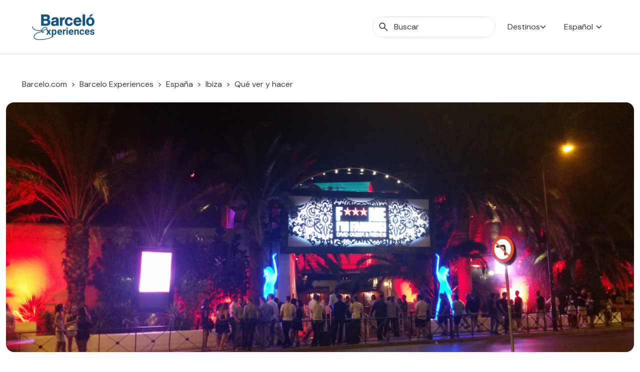

--- FILE ---
content_type: text/html; charset=UTF-8
request_url: https://www.barcelo.com/guia-turismo/es/espana/ibiza/que-ver/mejores-discotecas-ibiza/
body_size: 32398
content:
<!doctype html>
<html lang="es-ES">

<head>
	<meta charset="UTF-8">
	<meta name="viewport" content="width=device-width, initial-scale=1">
	<link rel="profile" href="https://gmpg.org/xfn/11">
	<meta name='robots' content='index, follow, max-image-preview:large, max-snippet:-1, max-video-preview:-1' />
<link rel="alternate" hreflang="es" href="https://www.barcelo.com/guia-turismo/es/espana/ibiza/que-ver/mejores-discotecas-ibiza/" />
<link rel="alternate" hreflang="en" href="https://www.barcelo.com/guia-turismo/en/spain/ibiza/things-to-do/best-clubs-ibiza/" />
<link rel="alternate" hreflang="x-default" href="https://www.barcelo.com/guia-turismo/en/spain/ibiza/things-to-do/best-clubs-ibiza/" />

	<!-- This site is optimized with the Yoast SEO Premium plugin v26.2 (Yoast SEO v26.2) - https://yoast.com/wordpress/plugins/seo/ -->
	<title>Las mejores discotecas de Ibiza: descubre nuestro top 10</title>
	<meta name="description" content="Si eres un verdadero party animal, tu destino está en Ibiza. Te presentamos las 10 mejores discotecas de Ibiza, el top imprescindible de la isla." />
	<meta property="og:locale" content="es_ES" />
	<meta property="og:type" content="article" />
	<meta property="og:title" content="Las mejores discotecas de Ibiza, las catedrales de la fiesta - Barceló Experiences" />
	<meta property="og:description" content="Si eres un verdadero party animal, tu destino está en Ibiza. Te presentamos las 10 mejores discotecas de Ibiza, el top imprescindible de la isla." />
	<meta property="og:site_name" content="Barceló Experiences" />
	<meta property="article:modified_time" content="2024-09-03T09:12:15+00:00" />
	<meta property="og:image" content="https://www.barcelo.com/guia-turismo/wp-content/uploads/mejores-discotecas-ibiza.jpg" />
	<meta name="twitter:card" content="summary_large_image" />
	<meta name="twitter:label1" content="Tiempo de lectura" />
	<meta name="twitter:data1" content="10 minutos" />
	<script type="text/javascript" src="https://www.barcelo.com/assets/757909693d084d6ccec60e31e33b983f2001127ac86"  ></script><script type="application/ld+json" class="yoast-schema-graph">{"@context":"https://schema.org","@graph":[{"@type":"WebPage","@id":"https://www.barcelo.com/guia-turismo/es/espana/ibiza/que-ver/mejores-discotecas-ibiza/","url":"https://www.barcelo.com/guia-turismo/es/espana/ibiza/que-ver/mejores-discotecas-ibiza/","name":"Las mejores discotecas de Ibiza: descubre nuestro top 10","isPartOf":{"@id":"https://www.barcelo.com/guia-turismo/en/#website"},"primaryImageOfPage":{"@id":"https://www.barcelo.com/guia-turismo/es/espana/ibiza/que-ver/mejores-discotecas-ibiza/#primaryimage"},"image":{"@id":"https://www.barcelo.com/guia-turismo/es/espana/ibiza/que-ver/mejores-discotecas-ibiza/#primaryimage"},"thumbnailUrl":"https://www.barcelo.com/guia-turismo/wp-content/uploads/mejores-discotecas-ibiza.jpg","datePublished":"2020-02-23T17:08:25+00:00","dateModified":"2024-09-03T09:12:15+00:00","description":"Si eres un verdadero party animal, tu destino está en Ibiza. Te presentamos las 10 mejores discotecas de Ibiza, el top imprescindible de la isla.","breadcrumb":{"@id":"https://www.barcelo.com/guia-turismo/es/espana/ibiza/que-ver/mejores-discotecas-ibiza/#breadcrumb"},"inLanguage":"es","potentialAction":[{"@type":"ReadAction","target":["https://www.barcelo.com/guia-turismo/es/espana/ibiza/que-ver/mejores-discotecas-ibiza/"]}]},{"@type":"ImageObject","inLanguage":"es","@id":"https://www.barcelo.com/guia-turismo/es/espana/ibiza/que-ver/mejores-discotecas-ibiza/#primaryimage","url":"https://www.barcelo.com/guia-turismo/wp-content/uploads/mejores-discotecas-ibiza.jpg","contentUrl":"https://www.barcelo.com/guia-turismo/wp-content/uploads/mejores-discotecas-ibiza.jpg","width":1376,"height":600,"caption":"Mejores discotecas en Ibiza"},{"@type":"BreadcrumbList","@id":"https://www.barcelo.com/guia-turismo/es/espana/ibiza/que-ver/mejores-discotecas-ibiza/#breadcrumb","itemListElement":[{"@type":"ListItem","position":1,"name":"Portada","item":"https://www.barcelo.com/guia-turismo/en/"},{"@type":"ListItem","position":2,"name":"Plans","item":"https://www.barcelo.com/guia-turismo/es/que-ver/"},{"@type":"ListItem","position":3,"name":"Las mejores discotecas de Ibiza, las catedrales de la fiesta"}]},{"@type":"WebSite","@id":"https://www.barcelo.com/guia-turismo/en/#website","url":"https://www.barcelo.com/guia-turismo/en/","name":"Barceló Experiences","description":"","publisher":{"@id":"https://www.barcelo.com/guia-turismo/en/#organization"},"potentialAction":[{"@type":"SearchAction","target":{"@type":"EntryPoint","urlTemplate":"https://www.barcelo.com/guia-turismo/en/?s={search_term_string}"},"query-input":{"@type":"PropertyValueSpecification","valueRequired":true,"valueName":"search_term_string"}}],"inLanguage":"es"},{"@type":"Organization","@id":"https://www.barcelo.com/guia-turismo/en/#organization","name":"Barceló Hotel Group","url":"https://www.barcelo.com/guia-turismo/en/","logo":{"@type":"ImageObject","inLanguage":"es","@id":"https://www.barcelo.com/guia-turismo/en/#/schema/logo/image/","url":"https://www.barcelo.com/guia-turismo/wp-content/uploads/2022/06/Logo-Barcelo-Experiences.webp","contentUrl":"https://www.barcelo.com/guia-turismo/wp-content/uploads/2022/06/Logo-Barcelo-Experiences.webp","width":129,"height":56,"caption":"Barceló Hotel Group"},"image":{"@id":"https://www.barcelo.com/guia-turismo/en/#/schema/logo/image/"}}]}</script>
	<!-- / Yoast SEO Premium plugin. -->


<link rel='dns-prefetch' href='//maps.googleapis.com' />
<link rel='dns-prefetch' href='//unpkg.com' />
<link rel="alternate" title="oEmbed (JSON)" type="application/json+oembed" href="https://www.barcelo.com/guia-turismo/es/wp-json/oembed/1.0/embed?url=https%3A%2F%2Fwww.barcelo.com%2Fguia-turismo%2Fes%2Fespana%2Fibiza%2Fque-ver%2Fmejores-discotecas-ibiza%2F" />
<link rel="alternate" title="oEmbed (XML)" type="text/xml+oembed" href="https://www.barcelo.com/guia-turismo/es/wp-json/oembed/1.0/embed?url=https%3A%2F%2Fwww.barcelo.com%2Fguia-turismo%2Fes%2Fespana%2Fibiza%2Fque-ver%2Fmejores-discotecas-ibiza%2F&#038;format=xml" />
<style id='wp-img-auto-sizes-contain-inline-css'>
img:is([sizes=auto i],[sizes^="auto," i]){contain-intrinsic-size:3000px 1500px}
/*# sourceURL=wp-img-auto-sizes-contain-inline-css */
</style>
<style id='wp-emoji-styles-inline-css'>

	img.wp-smiley, img.emoji {
		display: inline !important;
		border: none !important;
		box-shadow: none !important;
		height: 1em !important;
		width: 1em !important;
		margin: 0 0.07em !important;
		vertical-align: -0.1em !important;
		background: none !important;
		padding: 0 !important;
	}
/*# sourceURL=wp-emoji-styles-inline-css */
</style>
<style id='classic-theme-styles-inline-css'>
/*! This file is auto-generated */
.wp-block-button__link{color:#fff;background-color:#32373c;border-radius:9999px;box-shadow:none;text-decoration:none;padding:calc(.667em + 2px) calc(1.333em + 2px);font-size:1.125em}.wp-block-file__button{background:#32373c;color:#fff;text-decoration:none}
/*# sourceURL=/wp-includes/css/classic-themes.min.css */
</style>
<link rel='stylesheet' id='bex-maps-css-css' href='https://www.barcelo.com/guia-turismo/wp-content/plugins/bex-maps/style.css?ver=1762869647' media='all' />
<link rel='stylesheet' id='contact-form-7-css' href='https://www.barcelo.com/guia-turismo/wp-content/plugins/contact-form-7/includes/css/styles.css?ver=6.1.2' media='all' />
<link rel='stylesheet' id='wpml-legacy-dropdown-click-0-css' href='https://www.barcelo.com/guia-turismo/wp-content/plugins/sitepress-multilingual-cms/templates/language-switchers/legacy-dropdown-click/style.min.css?ver=1' media='all' />
<link rel='stylesheet' id='bex-style-tomSelect-css' href='https://www.barcelo.com/guia-turismo/wp-content/themes/bex/dist/css/tom-select.bootstrap5.min.css?ver=1.4.3' media='all' />
<link rel='stylesheet' id='bex-style-main-css' href='https://www.barcelo.com/guia-turismo/wp-content/themes/bex/dist/css/main.min.css?ver=1.4.3' media='all' />
<link rel='stylesheet' id='bex-style-swiper-css' href='https://www.barcelo.com/guia-turismo/wp-content/themes/bex/dist/css/swiper-bundle.min.css?ver=1.4.3' media='all' />
<link rel='stylesheet' id='bex-style-plan-css' href='https://www.barcelo.com/guia-turismo/wp-content/themes/bex/dist/css/plan.min.css?ver=1.4.3' media='all' />
<script async defer src="https://maps.googleapis.com/maps/api/js?key=AIzaSyB3gecWcdWlJc9czIutB7O26KTq6RM2yt8&amp;libraries=places%2Cmarker&amp;ver=6.9" id="google-maps-js"></script>
<script src="https://www.barcelo.com/guia-turismo/wp-content/plugins/bex-maps/maps.js?ver=1762869646" id="bex-maps-js-js"></script>
<script src="https://www.barcelo.com/guia-turismo/wp-content/plugins/sitepress-multilingual-cms/templates/language-switchers/legacy-dropdown-click/script.min.js?ver=1" id="wpml-legacy-dropdown-click-0-js"></script>
<script src="https://www.barcelo.com/guia-turismo/wp-includes/js/jquery/jquery.min.js?ver=3.7.1" id="jquery-core-js"></script>
<script src="https://www.barcelo.com/guia-turismo/wp-includes/js/jquery/jquery-migrate.min.js?ver=3.4.1" id="jquery-migrate-js"></script>
<script src="https://www.barcelo.com/guia-turismo/wp-content/themes/bex/dist/js/custom/ga4_datalayer.min.js?ver=1.4.3" id="bex-ga4-js"></script>
<script src="https://www.barcelo.com/guia-turismo/wp-content/themes/bex/dist/js/custom/x-draggable.min.js?ver=1.4.3" id="bex-x-draggable-js"></script>
<script src="https://www.barcelo.com/guia-turismo/wp-content/themes/bex/dist/js/tom-select.complete.min.js?ver=1.4.3" id="bex-tomSelect-js"></script>
<script src="https://www.barcelo.com/guia-turismo/wp-content/themes/bex/js/navigation.js?ver=1.4.3" id="bex-navigation-js"></script>
<script src="https://www.barcelo.com/guia-turismo/wp-content/themes/bex/dist/js/bootstrap.bundle.js?ver=1.4.3" id="bex-bootstrap-js"></script>
<script src="https://www.barcelo.com/guia-turismo/wp-content/themes/bex/dist/js/custom/mega-menu.min.js?ver=1.4.3" id="bex-megamenu-js"></script>
<script src="https://www.barcelo.com/guia-turismo/wp-content/themes/bex/dist/js/custom/bex-searcher.min.js?ver=1.4.3" id="bex-searcher-js"></script>
<script id="bex-main-js-extra">
var frontend_ajax_object = {"ajaxurl":"https://www.barcelo.com/guia-turismo/wp-admin/admin-ajax.php","logo_primary":"https://www.barcelo.com/guia-turismo/wp-content/uploads/2022/06/Logo-Barcelo-Experiences.webp","logo_secondary":"https://www.barcelo.com/guia-turismo/wp-content/uploads/2022/06/BarceloExperiences_white_sinfondo_XL-300x136-1.png","searcher_placeholder":"Buscar"};
//# sourceURL=bex-main-js-extra
</script>
<script src="https://www.barcelo.com/guia-turismo/wp-content/themes/bex/dist/js/main.min.js?ver=1.4.3" id="bex-main-js"></script>
<script src="https://www.barcelo.com/guia-turismo/wp-content/themes/bex/dist/js/swiper-bundle.min.js?ver=1.4.3" id="bex-swiper-js"></script>
<script src="https://www.barcelo.com/guia-turismo/wp-content/themes/bex/dist/js/custom/swiper.min.js?ver=1.4.3" id="bex-swiper-custom-js"></script>
<script src="https://www.barcelo.com/guia-turismo/wp-content/themes/bex/dist/js/custom/widget-eeaa.min.js?ver=1.4.3" id="bex-widget-eeaa-js"></script>
<script src="https://www.barcelo.com/guia-turismo/wp-content/themes/bex/dist/js/custom/itinerary.min.js?ver=1.4.3" id="bex-itinerary-js"></script>
<script src="https://www.barcelo.com/guia-turismo/wp-content/themes/bex/dist/js/custom/itinerary-searcher.min.js?ver=1.4.3" id="bex-itineraries-search-js"></script>
<script src="https://www.barcelo.com/guia-turismo/wp-content/themes/bex/dist/js/custom/toc.min.js?ver=1.4.3" id="bex-toc-js"></script>
<script src="https://www.barcelo.com/guia-turismo/wp-content/themes/bex/dist/js/pages/plan.min.js?ver=1.4.3" id="bex-page-plan-js"></script>
<link rel="https://api.w.org/" href="https://www.barcelo.com/guia-turismo/es/wp-json/" /><link rel="alternate" title="JSON" type="application/json" href="https://www.barcelo.com/guia-turismo/es/wp-json/wp/v2/plan/568348" /><link rel='shortlink' href='https://www.barcelo.com/guia-turismo/es/?p=568348' />
<meta name="generator" content="WPML ver:4.8.4 stt:1,4,3,27,2;" />
<!-- Metas para Barceló -->	<!-- Google Tag Manager -->
			<script>
			(function(w, d, s, l, i) {
				w[l] = w[l] || [];
				w[l].push({
					'gtm.start': new Date().getTime(),
					event: 'gtm.js'
				});
				var
					f = d.getElementsByTagName(s)[0],
					j = d.createElement(s),
					dl = l != 'dataLayer' ? '&l=' + l : '';
				j.async = true;
				j.src =
					'https://www.googletagmanager.com/gtm.js?id=' + i + dl;
				f.parentNode.insertBefore(j, f);
			})(window, document, 'script', 'dataLayer', 'GTM-MN5BG7G');
		</script>
		<!-- End Google Tag Manager -->
		<script type="application/ld+json">
			{"@context":"https:\/\/schema.org","@type":"FAQPage","mainEntity":[{"@type":"Question","name":"\u00bfCu\u00e1l es la discoteca m\u00e1s grande de Ibiza?","acceptedAnswer":{"@type":"Answer","text":"Con un aforo para diez mil personas, la discoteca Privilege est\u00e1 considerada la m\u00e1s grande no s\u00f3lo de Ibiza sino del mundo. Incluso est\u00e1 inscrita en el libro Guinness de los r\u00e9cords. Esta gran discoteca tiene techos de 25 metros de alto, una incre\u00edble pista central y varias salas al aire libre."}},{"@type":"Question","name":"\u00bfD\u00f3nde est\u00e1 la mejor fiesta de Ibiza?","acceptedAnswer":{"@type":"Answer","text":"Las mejores fiestas de Ibiza tienen lugar en las grandes discotecas, en todas ellas la m\u00fasica y el desenfreno est\u00e1n asegurados. Encontrar la mejor depende, sobre todo, de tus propios gustos. Toma nota de cl\u00e1sicos como Pach\u00e1, Amnesia, Privilege, Ed\u00e9n o la famosa Ushuaia."}},{"@type":"Question","name":"\u00bfA qu\u00e9 hora abren las discotecas en Ibiza?","acceptedAnswer":{"@type":"Answer","text":"Las discotecas de Ibiza pueden tener horario de tarde y noche, o s\u00f3lo de madrugada. Lo m\u00e1s habitual es que abran a partir de las 12 de la noche, y cierren m\u00e1s all\u00e1 de las 6 de la ma\u00f1ana. La mayor\u00eda de estas macrodiscotecas permanecen activas de mayo a septiembre. No te pierdas las fiestas de apertura."}}]}		</script>
				<meta name="bex-from" content="Destination">
		<meta name="bex-id" content="6314">
				<style type="text/css">
					.site-title,
			.site-description {
				position: absolute;
				clip: rect(1px, 1px, 1px, 1px);
				}
					</style>
					<meta name="ga4-page_type" content="Plan">
					<style id="wp-custom-css">
			.d-flex.filtros-header__buttons {
    display: none !important;
}
.filtros-header > div > div:nth-child(2) {
    display: none !important;
}		</style>
		<style id='global-styles-inline-css'>
:root{--wp--preset--aspect-ratio--square: 1;--wp--preset--aspect-ratio--4-3: 4/3;--wp--preset--aspect-ratio--3-4: 3/4;--wp--preset--aspect-ratio--3-2: 3/2;--wp--preset--aspect-ratio--2-3: 2/3;--wp--preset--aspect-ratio--16-9: 16/9;--wp--preset--aspect-ratio--9-16: 9/16;--wp--preset--color--black: #000000;--wp--preset--color--cyan-bluish-gray: #abb8c3;--wp--preset--color--white: #ffffff;--wp--preset--color--pale-pink: #f78da7;--wp--preset--color--vivid-red: #cf2e2e;--wp--preset--color--luminous-vivid-orange: #ff6900;--wp--preset--color--luminous-vivid-amber: #fcb900;--wp--preset--color--light-green-cyan: #7bdcb5;--wp--preset--color--vivid-green-cyan: #00d084;--wp--preset--color--pale-cyan-blue: #8ed1fc;--wp--preset--color--vivid-cyan-blue: #0693e3;--wp--preset--color--vivid-purple: #9b51e0;--wp--preset--gradient--vivid-cyan-blue-to-vivid-purple: linear-gradient(135deg,rgb(6,147,227) 0%,rgb(155,81,224) 100%);--wp--preset--gradient--light-green-cyan-to-vivid-green-cyan: linear-gradient(135deg,rgb(122,220,180) 0%,rgb(0,208,130) 100%);--wp--preset--gradient--luminous-vivid-amber-to-luminous-vivid-orange: linear-gradient(135deg,rgb(252,185,0) 0%,rgb(255,105,0) 100%);--wp--preset--gradient--luminous-vivid-orange-to-vivid-red: linear-gradient(135deg,rgb(255,105,0) 0%,rgb(207,46,46) 100%);--wp--preset--gradient--very-light-gray-to-cyan-bluish-gray: linear-gradient(135deg,rgb(238,238,238) 0%,rgb(169,184,195) 100%);--wp--preset--gradient--cool-to-warm-spectrum: linear-gradient(135deg,rgb(74,234,220) 0%,rgb(151,120,209) 20%,rgb(207,42,186) 40%,rgb(238,44,130) 60%,rgb(251,105,98) 80%,rgb(254,248,76) 100%);--wp--preset--gradient--blush-light-purple: linear-gradient(135deg,rgb(255,206,236) 0%,rgb(152,150,240) 100%);--wp--preset--gradient--blush-bordeaux: linear-gradient(135deg,rgb(254,205,165) 0%,rgb(254,45,45) 50%,rgb(107,0,62) 100%);--wp--preset--gradient--luminous-dusk: linear-gradient(135deg,rgb(255,203,112) 0%,rgb(199,81,192) 50%,rgb(65,88,208) 100%);--wp--preset--gradient--pale-ocean: linear-gradient(135deg,rgb(255,245,203) 0%,rgb(182,227,212) 50%,rgb(51,167,181) 100%);--wp--preset--gradient--electric-grass: linear-gradient(135deg,rgb(202,248,128) 0%,rgb(113,206,126) 100%);--wp--preset--gradient--midnight: linear-gradient(135deg,rgb(2,3,129) 0%,rgb(40,116,252) 100%);--wp--preset--font-size--small: 13px;--wp--preset--font-size--medium: 20px;--wp--preset--font-size--large: 36px;--wp--preset--font-size--x-large: 42px;--wp--preset--spacing--20: 0.44rem;--wp--preset--spacing--30: 0.67rem;--wp--preset--spacing--40: 1rem;--wp--preset--spacing--50: 1.5rem;--wp--preset--spacing--60: 2.25rem;--wp--preset--spacing--70: 3.38rem;--wp--preset--spacing--80: 5.06rem;--wp--preset--shadow--natural: 6px 6px 9px rgba(0, 0, 0, 0.2);--wp--preset--shadow--deep: 12px 12px 50px rgba(0, 0, 0, 0.4);--wp--preset--shadow--sharp: 6px 6px 0px rgba(0, 0, 0, 0.2);--wp--preset--shadow--outlined: 6px 6px 0px -3px rgb(255, 255, 255), 6px 6px rgb(0, 0, 0);--wp--preset--shadow--crisp: 6px 6px 0px rgb(0, 0, 0);}:where(.is-layout-flex){gap: 0.5em;}:where(.is-layout-grid){gap: 0.5em;}body .is-layout-flex{display: flex;}.is-layout-flex{flex-wrap: wrap;align-items: center;}.is-layout-flex > :is(*, div){margin: 0;}body .is-layout-grid{display: grid;}.is-layout-grid > :is(*, div){margin: 0;}:where(.wp-block-columns.is-layout-flex){gap: 2em;}:where(.wp-block-columns.is-layout-grid){gap: 2em;}:where(.wp-block-post-template.is-layout-flex){gap: 1.25em;}:where(.wp-block-post-template.is-layout-grid){gap: 1.25em;}.has-black-color{color: var(--wp--preset--color--black) !important;}.has-cyan-bluish-gray-color{color: var(--wp--preset--color--cyan-bluish-gray) !important;}.has-white-color{color: var(--wp--preset--color--white) !important;}.has-pale-pink-color{color: var(--wp--preset--color--pale-pink) !important;}.has-vivid-red-color{color: var(--wp--preset--color--vivid-red) !important;}.has-luminous-vivid-orange-color{color: var(--wp--preset--color--luminous-vivid-orange) !important;}.has-luminous-vivid-amber-color{color: var(--wp--preset--color--luminous-vivid-amber) !important;}.has-light-green-cyan-color{color: var(--wp--preset--color--light-green-cyan) !important;}.has-vivid-green-cyan-color{color: var(--wp--preset--color--vivid-green-cyan) !important;}.has-pale-cyan-blue-color{color: var(--wp--preset--color--pale-cyan-blue) !important;}.has-vivid-cyan-blue-color{color: var(--wp--preset--color--vivid-cyan-blue) !important;}.has-vivid-purple-color{color: var(--wp--preset--color--vivid-purple) !important;}.has-black-background-color{background-color: var(--wp--preset--color--black) !important;}.has-cyan-bluish-gray-background-color{background-color: var(--wp--preset--color--cyan-bluish-gray) !important;}.has-white-background-color{background-color: var(--wp--preset--color--white) !important;}.has-pale-pink-background-color{background-color: var(--wp--preset--color--pale-pink) !important;}.has-vivid-red-background-color{background-color: var(--wp--preset--color--vivid-red) !important;}.has-luminous-vivid-orange-background-color{background-color: var(--wp--preset--color--luminous-vivid-orange) !important;}.has-luminous-vivid-amber-background-color{background-color: var(--wp--preset--color--luminous-vivid-amber) !important;}.has-light-green-cyan-background-color{background-color: var(--wp--preset--color--light-green-cyan) !important;}.has-vivid-green-cyan-background-color{background-color: var(--wp--preset--color--vivid-green-cyan) !important;}.has-pale-cyan-blue-background-color{background-color: var(--wp--preset--color--pale-cyan-blue) !important;}.has-vivid-cyan-blue-background-color{background-color: var(--wp--preset--color--vivid-cyan-blue) !important;}.has-vivid-purple-background-color{background-color: var(--wp--preset--color--vivid-purple) !important;}.has-black-border-color{border-color: var(--wp--preset--color--black) !important;}.has-cyan-bluish-gray-border-color{border-color: var(--wp--preset--color--cyan-bluish-gray) !important;}.has-white-border-color{border-color: var(--wp--preset--color--white) !important;}.has-pale-pink-border-color{border-color: var(--wp--preset--color--pale-pink) !important;}.has-vivid-red-border-color{border-color: var(--wp--preset--color--vivid-red) !important;}.has-luminous-vivid-orange-border-color{border-color: var(--wp--preset--color--luminous-vivid-orange) !important;}.has-luminous-vivid-amber-border-color{border-color: var(--wp--preset--color--luminous-vivid-amber) !important;}.has-light-green-cyan-border-color{border-color: var(--wp--preset--color--light-green-cyan) !important;}.has-vivid-green-cyan-border-color{border-color: var(--wp--preset--color--vivid-green-cyan) !important;}.has-pale-cyan-blue-border-color{border-color: var(--wp--preset--color--pale-cyan-blue) !important;}.has-vivid-cyan-blue-border-color{border-color: var(--wp--preset--color--vivid-cyan-blue) !important;}.has-vivid-purple-border-color{border-color: var(--wp--preset--color--vivid-purple) !important;}.has-vivid-cyan-blue-to-vivid-purple-gradient-background{background: var(--wp--preset--gradient--vivid-cyan-blue-to-vivid-purple) !important;}.has-light-green-cyan-to-vivid-green-cyan-gradient-background{background: var(--wp--preset--gradient--light-green-cyan-to-vivid-green-cyan) !important;}.has-luminous-vivid-amber-to-luminous-vivid-orange-gradient-background{background: var(--wp--preset--gradient--luminous-vivid-amber-to-luminous-vivid-orange) !important;}.has-luminous-vivid-orange-to-vivid-red-gradient-background{background: var(--wp--preset--gradient--luminous-vivid-orange-to-vivid-red) !important;}.has-very-light-gray-to-cyan-bluish-gray-gradient-background{background: var(--wp--preset--gradient--very-light-gray-to-cyan-bluish-gray) !important;}.has-cool-to-warm-spectrum-gradient-background{background: var(--wp--preset--gradient--cool-to-warm-spectrum) !important;}.has-blush-light-purple-gradient-background{background: var(--wp--preset--gradient--blush-light-purple) !important;}.has-blush-bordeaux-gradient-background{background: var(--wp--preset--gradient--blush-bordeaux) !important;}.has-luminous-dusk-gradient-background{background: var(--wp--preset--gradient--luminous-dusk) !important;}.has-pale-ocean-gradient-background{background: var(--wp--preset--gradient--pale-ocean) !important;}.has-electric-grass-gradient-background{background: var(--wp--preset--gradient--electric-grass) !important;}.has-midnight-gradient-background{background: var(--wp--preset--gradient--midnight) !important;}.has-small-font-size{font-size: var(--wp--preset--font-size--small) !important;}.has-medium-font-size{font-size: var(--wp--preset--font-size--medium) !important;}.has-large-font-size{font-size: var(--wp--preset--font-size--large) !important;}.has-x-large-font-size{font-size: var(--wp--preset--font-size--x-large) !important;}
/*# sourceURL=global-styles-inline-css */
</style>
</head>

<body class="wp-singular plan-template-default single single-plan postid-568348 wp-custom-logo wp-theme-bex no-sidebar">
		<!-- Google Tag Manager (noscript) -->
	<noscript><iframe src="https://www.googletagmanager.com/ns.html?id=GTM-MN5BG7G" height="0" width="0" style="display:none;visibility:hidden"></iframe></noscript>
	<!-- End Google Tag Manager (noscript) -->
	<!-- Tealium Tag Manager --><script type="text/javascript">
    var utag_data;

    // function getCountryCode() {
    //     return jQuery.getJSON("https://geolocation-db.com/json/").then(function(data) {
    //         return {
    //             country: data.country_code.toLowerCase()
    //         }
    //     }).catch(err => {
    //         utag_data = {
    //             "ex_destination_country_name": "spain",
    //             "ex_destination_region_name": "ibiza",
    //             "ex_page_microsite_id": "3",
    //             "ex_pagecategorization": "plans>article",
    //             "ex_page_name": "ibiza - plans - the best clubs in ibiza the islands cathedrals of partying",
    //             "ex_page_section": "plans",
    //             "ex_page_sub_section": "article",
    //             "ex_page_error": "0",
    //             "ex_page_language": "es",
    //             "ex_page_url": "https://www.barcelo.com/guia-turismo/es/espana/ibiza/que-ver/mejores-discotecas-ibiza/",
    //             "ex_page_server_node": "BRC-PRES-CL10",
    //             "ex_user_country_name": "error",
    //             "ex_user_article_number": "",
    //             "ex_article_name": "the best clubs in ibiza the islands cathedrals of partying",
    //             "ex_article_section": "plans",
    //             "ex_article_category": "leisure and entertainment",
    //             "ex_article_previous_post": "",
    //             "ex_article_up_date": "23/02/2020",
    //             "ex_article_related_content": "0",
    //             "ex_article_itinerary_days": "",
    //             "ex_article_zone_destination": "",
    //             "ex_experience_name": "",
    //             "ex_experience_category": "",
    //             "ex_experience_price": "",
    //             "ex_experience_currency": "",
    //             "ex_experience_duration": "",
    //             "ex_experience_location": "",
    //             "ex_experience_language": ""
    //         };
    //     });
    // }

    // getCountryCode().then(function(returndata) {
    //     utag_data = {
    //         "ex_destination_country_name": "spain",
    //         "ex_destination_region_name": "ibiza",
    //         "ex_page_microsite_id": "3",
    //         "ex_pagecategorization": "plans>article",
    //         "ex_page_name": "ibiza - plans - the best clubs in ibiza the islands cathedrals of partying",
    //         "ex_page_section": "plans",
    //         "ex_page_sub_section": "article",
    //         "ex_page_error": "0",
    //         "ex_page_language": "es",
    //         "ex_page_url": "https://www.barcelo.com/guia-turismo/es/espana/ibiza/que-ver/mejores-discotecas-ibiza/",
    //         "ex_page_server_node": "BRC-PRES-CL10",
    //         "ex_user_country_name": returndata.country,
    //         "ex_user_article_number": "",
    //         "ex_article_name": "the best clubs in ibiza the islands cathedrals of partying",
    //         "ex_article_section": "plans",
    //         "ex_article_category": "leisure and entertainment",
    //         "ex_article_previous_post": "",
    //         "ex_article_up_date": "23/02/2020",
    //         "ex_article_related_content": "0",
    //         "ex_article_itinerary_days": "",
    //         "ex_article_zone_destination": "",
    //         "ex_experience_name": "",
    //         "ex_experience_category": "",
    //         "ex_experience_price": "",
    //         "ex_experience_currency": "",
    //         "ex_experience_duration": "",
    //         "ex_experience_location": "",
    //         "ex_experience_language": ""
    //     };
    // });

    utag_data = {
        "ex_destination_country_name": "spain",
        "ex_destination_region_name": "ibiza",
        "ex_page_microsite_id": "3",
        "ex_pagecategorization": "plans>article",
        "ex_page_name": "ibiza - plans - the best clubs in ibiza the islands cathedrals of partying",
        "ex_page_section": "plans",
        "ex_page_sub_section": "article",
        "ex_page_error": "0",
        "ex_page_language": "es",
        "ex_page_url": "https://www.barcelo.com/guia-turismo/es/espana/ibiza/que-ver/mejores-discotecas-ibiza/",
        "ex_page_server_node": "BRC-PRES-CL10",
        "ex_user_country_name": "error",
        "ex_user_article_number": "",
        "ex_article_name": "the best clubs in ibiza the islands cathedrals of partying",
        "ex_article_section": "plans",
        "ex_article_category": "leisure and entertainment",
        "ex_article_previous_post": "",
        "ex_article_up_date": "23/02/2020",
        "ex_article_related_content": "0",
        "ex_article_itinerary_days": "",
        "ex_article_zone_destination": "",
        "ex_experience_name": "",
        "ex_experience_category": "",
        "ex_experience_price": "",
        "ex_experience_currency": "",
        "ex_experience_duration": "",
        "ex_experience_location": "",
        "ex_experience_language": ""
    };
</script>		<!-- Tealium Tag Manager -->
		<script type="text/javascript">
			(function(a, b, c, d) {
				a = 'https://tags.tiqcdn.com/utag/barcelo/experiences/prod/utag.js';
				b = document;
				c = 'script';
				d = b.createElement(c);
				d.src = a;
				d.type = 'text/java' + c;
				d.async = true;
				a = b.getElementsByTagName(c)[0];
				a.parentNode.insertBefore(d, a);
			})();
		</script>
	<!-- End Tealium Tag Manager -->	<div id="page" class="site bg-white">
		<a class="skip-link screen-reader-text" href="#primary">Skip to content</a>

		<div class="container-fluid border-bottom m-0">
			<header id="masthead" class="site-header container-fluid big-width z-index-25 ">
				<div class="site-branding z-index-25">
					<a href="https://www.barcelo.com/guia-turismo/es/" class="custom-logo-link" rel="home"><img width="129" height="56" src="https://www.barcelo.com/guia-turismo/wp-content/uploads/2022/06/Logo-Barcelo-Experiences.webp" class="custom-logo" alt="Logo-Barcelo-Experiences" decoding="async" /></a>						<p class="site-title"><a href="https://www.barcelo.com/guia-turismo/es/" rel="home">Barceló Experiences</a></p>
									</div><!-- .site-branding -->

				<div id="mobile-searcher" class="fiter-item z-index-25 d-md-flex align-items-center bs-mobile-hide collapse">
					<div class="input-group search-input my-2">
						<span class="input-group-text search-input__icon" id="search-addon">
							<svg width="18" height="18" viewBox="0 0 18 18" fill="none" xmlns="http://www.w3.org/2000/svg">
            <path d="M16.6306 17.577L10.3498 11.2962C9.84984 11.7091 9.27484 12.0321 8.62484 12.2655C7.97484 12.4988 7.3024 12.6155 6.60754 12.6155C4.89837 12.6155 3.45185 12.0237 2.26799 10.8401C1.08412 9.65655 0.492188 8.21041 0.492188 6.50169C0.492188 4.79296 1.08397 3.34628 2.26754 2.16167C3.4511 0.977065 4.89725 0.384766 6.60599 0.384766C8.3147 0.384766 9.76137 0.9767 10.946 2.16057C12.1306 3.34443 12.7229 4.79095 12.7229 6.50012C12.7229 7.21422 12.603 7.89627 12.3633 8.54627C12.1235 9.19627 11.8037 9.76165 11.4037 10.2424L17.6844 16.5232L16.6306 17.577ZM6.60754 11.1155C7.896 11.1155 8.98735 10.6684 9.88159 9.77417C10.7758 8.87993 11.2229 7.78858 11.2229 6.50012C11.2229 5.21165 10.7758 4.1203 9.88159 3.22607C8.98735 2.33183 7.896 1.88472 6.60754 1.88472C5.31907 1.88472 4.22772 2.33183 3.33349 3.22607C2.43927 4.1203 1.99216 5.21165 1.99216 6.50012C1.99216 7.78858 2.43927 8.87993 3.33349 9.77417C4.22772 10.6684 5.31907 11.1155 6.60754 11.1155Z" fill="#2B2B2B"/>
            </svg>						</span>
						<input id="bex-searcher" class="form-control search-input__input" placeholder="Buscar" />
						<input type="hidden" id="from" name="from" value="home">
						<div class="input-group-append d-flex d-md-none justify-content-center align-items-center">
							<span class="close"><svg width="11" height="11" viewBox="0 0 11 11" fill="none" xmlns="http://www.w3.org/2000/svg">
            <path d="M1.61714 10.1725L0.553711 9.10904L4.32681 5.33594L0.553711 1.58784L1.61714 0.524414L5.39024 4.29751L9.13834 0.524414L10.2018 1.58784L6.42866 5.33594L10.2018 9.10904L9.13834 10.1725L5.39024 6.39936L1.61714 10.1725Z" fill="#FF4242"/>
            </svg></span>
						</div>
					</div>
					<div id='bex-searcher-results' class="collapse">
						<div class="destinations list collapse  pt-2"></div>
						<div class="experiences list collapse"></div>
						<div class="plans list collapse"></div>
						<div id="overlaySearcher" class="z-index-25">
							<div class="cv-spinner">
								<span class="spinner"></span>
							</div>
						</div>
					</div>
				</div>

				<nav id="mobile-searcher-toggler" class="d-block d-md-none navbar">
					<div class="container-fluid mb-0">
						<button class="navbar-toggler" type="button" data-bs-toggle="collapse" data-bs-target="#mobile-searcher" aria-controls="mobile-searcher" aria-expanded="false">
							<svg width="18" height="18" viewBox="0 0 18 18" fill="none" xmlns="http://www.w3.org/2000/svg">
            <path d="M16.6306 17.577L10.3498 11.2962C9.84984 11.7091 9.27484 12.0321 8.62484 12.2655C7.97484 12.4988 7.3024 12.6155 6.60754 12.6155C4.89837 12.6155 3.45185 12.0237 2.26799 10.8401C1.08412 9.65655 0.492188 8.21041 0.492188 6.50169C0.492188 4.79296 1.08397 3.34628 2.26754 2.16167C3.4511 0.977065 4.89725 0.384766 6.60599 0.384766C8.3147 0.384766 9.76137 0.9767 10.946 2.16057C12.1306 3.34443 12.7229 4.79095 12.7229 6.50012C12.7229 7.21422 12.603 7.89627 12.3633 8.54627C12.1235 9.19627 11.8037 9.76165 11.4037 10.2424L17.6844 16.5232L16.6306 17.577ZM6.60754 11.1155C7.896 11.1155 8.98735 10.6684 9.88159 9.77417C10.7758 8.87993 11.2229 7.78858 11.2229 6.50012C11.2229 5.21165 10.7758 4.1203 9.88159 3.22607C8.98735 2.33183 7.896 1.88472 6.60754 1.88472C5.31907 1.88472 4.22772 2.33183 3.33349 3.22607C2.43927 4.1203 1.99216 5.21165 1.99216 6.50012C1.99216 7.78858 2.43927 8.87993 3.33349 9.77417C4.22772 10.6684 5.31907 11.1155 6.60754 11.1155Z" fill="#2B2B2B"/>
            </svg>						</button>
					</div>
				</nav>

				<div id="mobile-menu" class="d-md-flex align-items-center bs-mobile-hide collapse">
					<div id="destination-menu-item" class="d-flex mx-4 gap-2 z-index-25" data-bs-toggle="collapse" data-bs-target="#megamenu" type="button" aria-expanded="false" aria-controls="megamenu">
						Destinos						<svg xmlns="http://www.w3.org/2000/svg" viewBox="0 0 16 16">
							<path fill="none" stroke="#343a40" stroke-linecap="round" stroke-linejoin="round" stroke-width="2" d="m2 5 6 6 6-6" />
						</svg>
					</div>

					
    <div id="language-navigation" class="language-navigation z-index-25">
        <div>
            <select class="form-select border-0">
            <option value="https://www.barcelo.com/guia-turismo/es/espana/ibiza/que-ver/mejores-discotecas-ibiza/" selected>Español</option><option value="https://www.barcelo.com/guia-turismo/en/spain/ibiza/things-to-do/best-clubs-ibiza/" >Inglés</option>            </select>
        </div>    
    </div>
    				</div>

				<nav id="mobile-menu-toggler" class="d-block d-md-none navbar">
					<div class="container-fluid mb-0 pe-0">
						<button class="navbar-toggler" type="button" data-bs-toggle="collapse" data-bs-target="#mobile-menu" aria-controls="mobile-menu" aria-expanded="false">
							<span class="navbar-toggler-icon"></span>
						</button>
					</div>
				</nav>

				<!-- #site-navigation -->

				<!-- Mega Menu  -->
				        <div id="megamenu" class="container-fluid collapse z-index-15">
            <div class="row row-gap-4 row-gap-sm-5">
                <div class="col-12 col-lg-6">
                     
            <div class="destinations">
                                            <div data-id="8228">
                            <span>Alemania</span>
                            </div>
                                                    <div data-id="8198">
                            <span>Baréin</span>
                            </div>
                                                    <div data-id="8298">
                            <span>Bulgaria</span>
                            </div>
                                                    <div data-id="8284">
                            <span>Cabo Verde</span>
                            </div>
                                                    <div data-id="8222">
                            <span>Egipto</span>
                            </div>
                                                    <div data-id="8223">
                            <span>Emiratos Árabes</span>
                            </div>
                                                    <div data-id="8292">
                            <span>Eslovenia</span>
                            </div>
                                                    <div data-id="8229">
                            <span>España</span>
                            </div>
                                                    <div data-id="8323">
                            <span>Francia</span>
                            </div>
                                                    <div data-id="8230">
                            <span>Hungría</span>
                            </div>
                                                    <div data-id="8224">
                            <span>Indonesia</span>
                            </div>
                                                    <div data-id="8231">
                            <span>Italia</span>
                            </div>
                                                    <div data-id="8057">
                            <span>Maldivas</span>
                            </div>
                                                    <div data-id="8131">
                            <span>Malta</span>
                            </div>
                                                    <div data-id="8225">
                            <span>Marruecos</span>
                            </div>
                                                    <div data-id="8226">
                            <span>México</span>
                            </div>
                                                    <div data-id="8197">
                            <span>Omán</span>
                            </div>
                                                    <div data-id="8234">
                            <span>Polonia</span>
                            </div>
                                                    <div data-id="8232">
                            <span>Portugal</span>
                            </div>
                                                    <div data-id="8233">
                            <span>República Checa</span>
                            </div>
                                                    <div data-id="7802">
                            <span>República Dominicana</span>
                            </div>
                                                    <div data-id="8151">
                            <span>Sri Lanka</span>
                            </div>
                                                    <div data-id="8167">
                            <span>Tailandia</span>
                            </div>
                                                    <div data-id="8235">
                            <span>Turquia</span>
                            </div>
                                    </div>
                        </div>
                <div class="col-12 col-lg-6">
                        <div class="featured d-flex flex-column row-gap-3">
                        <p>Recomendaciones para ti</p>
                <div class="destinations-list d-flex row">
                                                <div class="col">
                                        <div class="destination-card">
            <a href="https://www.barcelo.com/guia-turismo/es/espana/tenerife/">
                <img loading="lazy" src="https://www.barcelo.com/guia-turismo/wp-content/uploads/tenerife-gigantes.jpg" alt="Tenerife" title="Tenerife">
                <p class="h4">Tenerife</p>
            </a>
        </div>
                                    </div>
                                                    <div class="col">
                                        <div class="destination-card">
            <a href="https://www.barcelo.com/guia-turismo/es/espana/lanzarote/">
                <img loading="lazy" src="https://www.barcelo.com/guia-turismo/wp-content/uploads/2018/12/Home-Lanzarote-1.jpg" alt="Lanzarote" title="Lanzarote">
                <p class="h4">Lanzarote</p>
            </a>
        </div>
                                    </div>
                                        </div>
                    </div>
                          
                    <div class="featured d-none flex-column row-gap-3" data-id="8228">
                        <div class="row country d-flex  justify-content-between align-items-center">
                
                                Destinos en Alemania

                                                                <a href="https://www.barcelo.com/guia-turismo/es/alemania/" class="btn-bex btn-bex--outline text-dark fw-normal">
                                    Ver todos                                    <span><svg width="13" height="13" viewBox="0 0 13 13" fill="none" xmlns="http://www.w3.org/2000/svg">
           <path d="M9.51562 7.08594H0.390625V5.58594H9.51562L5.32812 1.39844L6.39062 0.335938L12.3906 6.33594L6.39062 12.3359L5.32812 11.2734L9.51562 7.08594Z" fill="#2F5A76"/>
           </svg></span>
                                </a>

                        </div>
                        <div class="row">
                            <div class="col">
                                            <section class="container">
                                
                <div class="row " id="allDestinations">
                    <div class="col">
                        <div class="destinations-list d-flex short-list">
                                    <div class="destination-card">
            <a href="https://www.barcelo.com/guia-turismo/es/alemania/dresde/">
                <img loading="lazy" src="https://www.barcelo.com/guia-turismo/wp-content/uploads/2024/11/que-ver-en-dresde.jpg" alt="Dresde" title="Dresde">
                <p class="h4">Dresde</p>
            </a>
        </div>
                <div class="destination-card">
            <a href="https://www.barcelo.com/guia-turismo/es/alemania/hamburgo/">
                <img loading="lazy" src="https://www.barcelo.com/guia-turismo/wp-content/uploads/2022/06/Hamburgo-1.jpg" alt="Hamburgo" title="Hamburgo">
                <p class="h4">Hamburgo</p>
            </a>
        </div>
                                </div>
                    </div>
                </div>
            </section>
                                        </div>
                        </div>
                    </div>
                  
                    <div class="featured d-none flex-column row-gap-3" data-id="8198">
                        <div class="row country d-flex  justify-content-between align-items-center">
                
                                Destinos en Baréin

                                                                <a href="https://www.barcelo.com/guia-turismo/es/barein/barein/" class="btn-bex btn-bex--outline text-dark fw-normal">
                                    Ver todos                                    <span><svg width="13" height="13" viewBox="0 0 13 13" fill="none" xmlns="http://www.w3.org/2000/svg">
           <path d="M9.51562 7.08594H0.390625V5.58594H9.51562L5.32812 1.39844L6.39062 0.335938L12.3906 6.33594L6.39062 12.3359L5.32812 11.2734L9.51562 7.08594Z" fill="#2F5A76"/>
           </svg></span>
                                </a>

                        </div>
                        <div class="row">
                            <div class="col">
                                            <section class="container">
                                
                <div class="row " id="allDestinations">
                    <div class="col">
                        <div class="destinations-list d-flex short-list">
                                    <div class="destination-card">
            <a href="https://www.barcelo.com/guia-turismo/es/barein/barein/">
                <img loading="lazy" src="https://www.barcelo.com/guia-turismo/wp-content/uploads/2024/05/barein-1.jpg" alt="Baréin" title="Baréin">
                <p class="h4">Baréin</p>
            </a>
        </div>
                                </div>
                    </div>
                </div>
            </section>
                                        </div>
                        </div>
                    </div>
                  
                    <div class="featured d-none flex-column row-gap-3" data-id="8298">
                        <div class="row country d-flex  justify-content-between align-items-center">
                
                                Destinos en Bulgaria

                                                                <a href="https://www.barcelo.com/guia-turismo/es/bulgaria/" class="btn-bex btn-bex--outline text-dark fw-normal">
                                    Ver todos                                    <span><svg width="13" height="13" viewBox="0 0 13 13" fill="none" xmlns="http://www.w3.org/2000/svg">
           <path d="M9.51562 7.08594H0.390625V5.58594H9.51562L5.32812 1.39844L6.39062 0.335938L12.3906 6.33594L6.39062 12.3359L5.32812 11.2734L9.51562 7.08594Z" fill="#2F5A76"/>
           </svg></span>
                                </a>

                        </div>
                        <div class="row">
                            <div class="col">
                                            <section class="container">
                                
                <div class="row " id="allDestinations">
                    <div class="col">
                        <div class="destinations-list d-flex short-list">
                                    <div class="destination-card">
            <a href="https://www.barcelo.com/guia-turismo/es/bulgaria/sunny-beach/">
                <img loading="lazy" src="https://www.barcelo.com/guia-turismo/wp-content/uploads/2025/03/sunny-beach-principal.jpg" alt="Sunny Beach" title="Sunny Beach">
                <p class="h4">Sunny Beach</p>
            </a>
        </div>
                                </div>
                    </div>
                </div>
            </section>
                                        </div>
                        </div>
                    </div>
                  
                    <div class="featured d-none flex-column row-gap-3" data-id="8284">
                        <div class="row country d-flex  justify-content-between align-items-center">
                
                                Destinos en Cabo Verde

                                                                <a href="https://www.barcelo.com/guia-turismo/es/cabo-verde/" class="btn-bex btn-bex--outline text-dark fw-normal">
                                    Ver todos                                    <span><svg width="13" height="13" viewBox="0 0 13 13" fill="none" xmlns="http://www.w3.org/2000/svg">
           <path d="M9.51562 7.08594H0.390625V5.58594H9.51562L5.32812 1.39844L6.39062 0.335938L12.3906 6.33594L6.39062 12.3359L5.32812 11.2734L9.51562 7.08594Z" fill="#2F5A76"/>
           </svg></span>
                                </a>

                        </div>
                        <div class="row">
                            <div class="col">
                                            <section class="container">
                                
                <div class="row " id="allDestinations">
                    <div class="col">
                        <div class="destinations-list d-flex short-list">
                                    <div class="destination-card">
            <a href="https://www.barcelo.com/guia-turismo/es/cabo-verde/boa-vista/">
                <img loading="lazy" src="https://www.barcelo.com/guia-turismo/wp-content/uploads/2025/04/boa-vista-destino.jpg" alt="Boa Vista" title="Boa Vista">
                <p class="h4">Boa Vista</p>
            </a>
        </div>
                <div class="destination-card">
            <a href="https://www.barcelo.com/guia-turismo/es/cabo-verde/praia/">
                <img loading="lazy" src="https://www.barcelo.com/guia-turismo/wp-content/uploads/2024/10/praia-cabo-verde.jpg" alt="Praia" title="Praia">
                <p class="h4">Praia</p>
            </a>
        </div>
                                </div>
                    </div>
                </div>
            </section>
                                        </div>
                        </div>
                    </div>
                  
                    <div class="featured d-none flex-column row-gap-3" data-id="8222">
                        <div class="row country d-flex  justify-content-between align-items-center">
                
                                Destinos en Egipto

                                                                <a href="https://www.barcelo.com/guia-turismo/es/egipto/" class="btn-bex btn-bex--outline text-dark fw-normal">
                                    Ver todos                                    <span><svg width="13" height="13" viewBox="0 0 13 13" fill="none" xmlns="http://www.w3.org/2000/svg">
           <path d="M9.51562 7.08594H0.390625V5.58594H9.51562L5.32812 1.39844L6.39062 0.335938L12.3906 6.33594L6.39062 12.3359L5.32812 11.2734L9.51562 7.08594Z" fill="#2F5A76"/>
           </svg></span>
                                </a>

                        </div>
                        <div class="row">
                            <div class="col">
                                            <section class="container">
                                
                <div class="row " id="allDestinations">
                    <div class="col">
                        <div class="destinations-list d-flex short-list">
                                    <div class="destination-card">
            <a href="https://www.barcelo.com/guia-turismo/es/egipto/el-cairo/">
                <img loading="lazy" src="https://www.barcelo.com/guia-turismo/wp-content/uploads/2022/05/el-cairo1.jpg" alt="El Cairo" title="El Cairo">
                <p class="h4">El Cairo</p>
            </a>
        </div>
                <div class="destination-card">
            <a href="https://www.barcelo.com/guia-turismo/es/egipto/mar-rojo/">
                <img loading="lazy" src="https://www.barcelo.com/guia-turismo/wp-content/uploads/2024/11/mar-rojo-menu.jpg" alt="Mar Rojo" title="Mar Rojo">
                <p class="h4">Mar Rojo</p>
            </a>
        </div>
                                </div>
                    </div>
                </div>
            </section>
                                        </div>
                        </div>
                    </div>
                  
                    <div class="featured d-none flex-column row-gap-3" data-id="8223">
                        <div class="row country d-flex  justify-content-between align-items-center">
                
                                Destinos en Emiratos Árabes

                                                                <a href="https://www.barcelo.com/guia-turismo/es/emiratos-arabes/" class="btn-bex btn-bex--outline text-dark fw-normal">
                                    Ver todos                                    <span><svg width="13" height="13" viewBox="0 0 13 13" fill="none" xmlns="http://www.w3.org/2000/svg">
           <path d="M9.51562 7.08594H0.390625V5.58594H9.51562L5.32812 1.39844L6.39062 0.335938L12.3906 6.33594L6.39062 12.3359L5.32812 11.2734L9.51562 7.08594Z" fill="#2F5A76"/>
           </svg></span>
                                </a>

                        </div>
                        <div class="row">
                            <div class="col">
                                            <section class="container">
                                
                <div class="row " id="allDestinations">
                    <div class="col">
                        <div class="destinations-list d-flex short-list">
                                    <div class="destination-card">
            <a href="https://www.barcelo.com/guia-turismo/es/emiratos-arabes/dubai/">
                <img loading="lazy" src="https://www.barcelo.com/guia-turismo/wp-content/uploads/2022/02/Dubai-home-1.jpg" alt="Dubái" title="Dubái">
                <p class="h4">Dubái</p>
            </a>
        </div>
                                </div>
                    </div>
                </div>
            </section>
                                        </div>
                        </div>
                    </div>
                  
                    <div class="featured d-none flex-column row-gap-3" data-id="8292">
                        <div class="row country d-flex  justify-content-between align-items-center">
                
                                Destinos en Eslovenia

                                                                <a href="https://www.barcelo.com/guia-turismo/es/eslovenia/" class="btn-bex btn-bex--outline text-dark fw-normal">
                                    Ver todos                                    <span><svg width="13" height="13" viewBox="0 0 13 13" fill="none" xmlns="http://www.w3.org/2000/svg">
           <path d="M9.51562 7.08594H0.390625V5.58594H9.51562L5.32812 1.39844L6.39062 0.335938L12.3906 6.33594L6.39062 12.3359L5.32812 11.2734L9.51562 7.08594Z" fill="#2F5A76"/>
           </svg></span>
                                </a>

                        </div>
                        <div class="row">
                            <div class="col">
                                            <section class="container">
                                
                <div class="row " id="allDestinations">
                    <div class="col">
                        <div class="destinations-list d-flex short-list">
                                    <div class="destination-card">
            <a href="https://www.barcelo.com/guia-turismo/es/eslovenia/liubliana/">
                <img loading="lazy" src="https://www.barcelo.com/guia-turismo/wp-content/uploads/2025/01/destino-liubliana.png" alt="Lubliana" title="Lubliana">
                <p class="h4">Lubliana</p>
            </a>
        </div>
                                </div>
                    </div>
                </div>
            </section>
                                        </div>
                        </div>
                    </div>
                  
                    <div class="featured d-none flex-column row-gap-3" data-id="8229">
                        <div class="row country d-flex  justify-content-between align-items-center">
                
                                Destinos en España

                                                                <a href="https://www.barcelo.com/guia-turismo/es/espana/" class="btn-bex btn-bex--outline text-dark fw-normal">
                                    Ver todos                                    <span><svg width="13" height="13" viewBox="0 0 13 13" fill="none" xmlns="http://www.w3.org/2000/svg">
           <path d="M9.51562 7.08594H0.390625V5.58594H9.51562L5.32812 1.39844L6.39062 0.335938L12.3906 6.33594L6.39062 12.3359L5.32812 11.2734L9.51562 7.08594Z" fill="#2F5A76"/>
           </svg></span>
                                </a>

                        </div>
                        <div class="row">
                            <div class="col">
                                            <section class="container">
                                
                <div class="row " id="allDestinations">
                    <div class="col">
                        <div class="destinations-list d-flex ">
                                    <div class="destination-card">
            <a href="https://www.barcelo.com/guia-turismo/es/espana/alicante/">
                <img loading="lazy" src="https://www.barcelo.com/guia-turismo/wp-content/uploads/2020/02/alicante-1.jpg" alt="Alicante" title="Alicante">
                <p class="h4">Alicante</p>
            </a>
        </div>
                <div class="destination-card">
            <a href="https://www.barcelo.com/guia-turismo/es/espana/almeria/">
                <img loading="lazy" src="https://www.barcelo.com/guia-turismo/wp-content/uploads/2020/02/almeria-home-1.jpg" alt="Almería" title="Almería">
                <p class="h4">Almería</p>
            </a>
        </div>
                <div class="destination-card">
            <a href="https://www.barcelo.com/guia-turismo/es/espana/asturias/">
                <img loading="lazy" src="https://www.barcelo.com/guia-turismo/wp-content/uploads/2019/07/home-asturias-1.jpg" alt="Asturias" title="Asturias">
                <p class="h4">Asturias</p>
            </a>
        </div>
                <div class="destination-card">
            <a href="https://www.barcelo.com/guia-turismo/es/espana/barcelona/">
                <img loading="lazy" src="https://www.barcelo.com/guia-turismo/wp-content/uploads/2019/04/home-barcelona-1.jpg" alt="Barcelona" title="Barcelona">
                <p class="h4">Barcelona</p>
            </a>
        </div>
                <div class="destination-card">
            <a href="https://www.barcelo.com/guia-turismo/es/espana/benidorm/">
                <img loading="lazy" src="https://www.barcelo.com/guia-turismo/wp-content/uploads/2025/05/benidorm-destino.jpg" alt="Benidorm" title="Benidorm">
                <p class="h4">Benidorm</p>
            </a>
        </div>
                <div class="destination-card">
            <a href="https://www.barcelo.com/guia-turismo/es/espana/bilbao/">
                <img loading="lazy" src="https://www.barcelo.com/guia-turismo/wp-content/uploads/2018/12/Home-bilbao-1.jpg" alt="Bilbao" title="Bilbao">
                <p class="h4">Bilbao</p>
            </a>
        </div>
                <div class="destination-card">
            <a href="https://www.barcelo.com/guia-turismo/es/espana/caceres/">
                <img loading="lazy" src="https://www.barcelo.com/guia-turismo/wp-content/uploads/2020/02/Caceres-home-1.jpg" alt="Cáceres" title="Cáceres">
                <p class="h4">Cáceres</p>
            </a>
        </div>
                <div class="destination-card">
            <a href="https://www.barcelo.com/guia-turismo/es/espana/cadiz/">
                <img loading="lazy" src="https://www.barcelo.com/guia-turismo/wp-content/uploads/2019/10/home-cadiz-1.jpg" alt="Cádiz" title="Cádiz">
                <p class="h4">Cádiz</p>
            </a>
        </div>
                <div class="destination-card">
            <a href="https://www.barcelo.com/guia-turismo/es/espana/costa-ballena/">
                <img loading="lazy" src="https://www.barcelo.com/guia-turismo/wp-content/uploads/2025/05/costa-ballena-destino.jpg" alt="Costa Ballena" title="Costa Ballena">
                <p class="h4">Costa Ballena</p>
            </a>
        </div>
                <div class="destination-card">
            <a href="https://www.barcelo.com/guia-turismo/es/espana/fuengirola/">
                <img loading="lazy" src="https://www.barcelo.com/guia-turismo/wp-content/uploads/2025/04/fuengirola-destino.jpg" alt="Fuengirola" title="Fuengirola">
                <p class="h4">Fuengirola</p>
            </a>
        </div>
                <div class="destination-card">
            <a href="https://www.barcelo.com/guia-turismo/es/espana/fuerteventura/">
                <img loading="lazy" src="https://www.barcelo.com/guia-turismo/wp-content/uploads/2019/07/Fuerteventura-1.jpg" alt="Fuerteventura" title="Fuerteventura">
                <p class="h4">Fuerteventura</p>
            </a>
        </div>
                <div class="destination-card">
            <a href="https://www.barcelo.com/guia-turismo/es/espana/girona/">
                <img loading="lazy" src="https://www.barcelo.com/guia-turismo/wp-content/uploads/2023/05/Girona-1.jpg" alt="Girona" title="Girona">
                <p class="h4">Girona</p>
            </a>
        </div>
                <div class="destination-card">
            <a href="https://www.barcelo.com/guia-turismo/es/espana/gran-canaria/">
                <img loading="lazy" src="https://www.barcelo.com/guia-turismo/wp-content/uploads/2019/12/home-gran-canaria-1.jpg" alt="Gran Canaria" title="Gran Canaria">
                <p class="h4">Gran Canaria</p>
            </a>
        </div>
                <div class="destination-card">
            <a href="https://www.barcelo.com/guia-turismo/es/espana/granada/">
                <img loading="lazy" src="https://www.barcelo.com/guia-turismo/wp-content/uploads/2018/06/granada_back-2.jpg" alt="Granada" title="Granada">
                <p class="h4">Granada</p>
            </a>
        </div>
                <div class="destination-card">
            <a href="https://www.barcelo.com/guia-turismo/es/espana/huelva/">
                <img loading="lazy" src="https://www.barcelo.com/guia-turismo/wp-content/uploads/2020/02/huelva-home-1.jpg" alt="Huelva" title="Huelva">
                <p class="h4">Huelva</p>
            </a>
        </div>
                <div class="destination-card">
            <a href="https://www.barcelo.com/guia-turismo/es/espana/huesca/">
                <img loading="lazy" src="https://www.barcelo.com/guia-turismo/wp-content/uploads/2020/05/Huesca-1.jpg" alt="Huesca" title="Huesca">
                <p class="h4">Huesca</p>
            </a>
        </div>
                <div class="destination-card">
            <a href="https://www.barcelo.com/guia-turismo/es/espana/ibiza/">
                <img loading="lazy" src="https://www.barcelo.com/guia-turismo/wp-content/uploads/2020/03/ibiza-1.jpg" alt="Ibiza" title="Ibiza">
                <p class="h4">Ibiza</p>
            </a>
        </div>
                <div class="destination-card">
            <a href="https://www.barcelo.com/guia-turismo/es/espana/jerez-de-la-frontera/">
                <img loading="lazy" src="https://www.barcelo.com/guia-turismo/wp-content/uploads/2025/05/jerez-de-la-frontera-destinojpg.jpg" alt="Jerez de la Frontera" title="Jerez de la Frontera">
                <p class="h4">Jerez de la Frontera</p>
            </a>
        </div>
                <div class="destination-card">
            <a href="https://www.barcelo.com/guia-turismo/es/espana/lanzarote/">
                <img loading="lazy" src="https://www.barcelo.com/guia-turismo/wp-content/uploads/2018/12/Home-Lanzarote-1.jpg" alt="Lanzarote" title="Lanzarote">
                <p class="h4">Lanzarote</p>
            </a>
        </div>
                <div class="destination-card">
            <a href="https://www.barcelo.com/guia-turismo/es/espana/leon/">
                <img loading="lazy" src="https://www.barcelo.com/guia-turismo/wp-content/uploads/2022/11/Leon-1.jpg" alt="León" title="León">
                <p class="h4">León</p>
            </a>
        </div>
                <div class="destination-card">
            <a href="https://www.barcelo.com/guia-turismo/es/espana/madrid/">
                <img loading="lazy" src="https://www.barcelo.com/guia-turismo/wp-content/uploads/2019/01/palacio-real-2.jpg" alt="Madrid" title="Madrid">
                <p class="h4">Madrid</p>
            </a>
        </div>
                <div class="destination-card">
            <a href="https://www.barcelo.com/guia-turismo/es/espana/malaga/">
                <img loading="lazy" src="https://www.barcelo.com/guia-turismo/wp-content/uploads/2019/07/Malaga-1.jpg" alt="Málaga" title="Málaga">
                <p class="h4">Málaga</p>
            </a>
        </div>
                <div class="destination-card">
            <a href="https://www.barcelo.com/guia-turismo/es/espana/mallorca/">
                <img loading="lazy" src="https://www.barcelo.com/guia-turismo/wp-content/uploads/2019/07/Home-Mallorca-1.jpg" alt="Mallorca" title="Mallorca">
                <p class="h4">Mallorca</p>
            </a>
        </div>
                <div class="destination-card">
            <a href="https://www.barcelo.com/guia-turismo/es/espana/marbella/">
                <img loading="lazy" src="https://www.barcelo.com/guia-turismo/wp-content/uploads/2025/04/marbella-destino-1.jpg" alt="Marbella" title="Marbella">
                <p class="h4">Marbella</p>
            </a>
        </div>
                <div class="destination-card">
            <a href="https://www.barcelo.com/guia-turismo/es/espana/menorca/">
                <img loading="lazy" src="https://www.barcelo.com/guia-turismo/wp-content/uploads/2019/07/Menorca-1.jpg" alt="Menorca" title="Menorca">
                <p class="h4">Menorca</p>
            </a>
        </div>
                <div class="destination-card">
            <a href="https://www.barcelo.com/guia-turismo/es/espana/murcia/">
                <img loading="lazy" src="https://www.barcelo.com/guia-turismo/wp-content/uploads/2022/12/Murcia-1.jpg" alt="Murcia" title="Murcia">
                <p class="h4">Murcia</p>
            </a>
        </div>
                <div class="destination-card">
            <a href="https://www.barcelo.com/guia-turismo/es/espana/ourense/">
                <img loading="lazy" src="https://www.barcelo.com/guia-turismo/wp-content/uploads/2022/07/ourense-1.jpg" alt="Ourense" title="Ourense">
                <p class="h4">Ourense</p>
            </a>
        </div>
                <div class="destination-card">
            <a href="https://www.barcelo.com/guia-turismo/es/espana/pamplona/">
                <img loading="lazy" src="https://www.barcelo.com/guia-turismo/wp-content/uploads/2023/12/Pamplona.jpg" alt="Pamplona" title="Pamplona">
                <p class="h4">Pamplona</p>
            </a>
        </div>
                <div class="destination-card">
            <a href="https://www.barcelo.com/guia-turismo/es/espana/san-sebastian/">
                <img loading="lazy" src="https://www.barcelo.com/guia-turismo/wp-content/uploads/2019/11/san-sebastian-1.jpg" alt="San Sebastián" title="San Sebastián">
                <p class="h4">San Sebastián</p>
            </a>
        </div>
                <div class="destination-card">
            <a href="https://www.barcelo.com/guia-turismo/es/espana/sancti-petri/">
                <img loading="lazy" src="https://www.barcelo.com/guia-turismo/wp-content/uploads/2025/05/sancti-petri-destino.jpg" alt="Sancti Petri" title="Sancti Petri">
                <p class="h4">Sancti Petri</p>
            </a>
        </div>
                <div class="destination-card">
            <a href="https://www.barcelo.com/guia-turismo/es/espana/sevilla/">
                <img loading="lazy" src="https://www.barcelo.com/guia-turismo/wp-content/uploads/2019/01/Sevilla-1.jpg" alt="Sevilla" title="Sevilla">
                <p class="h4">Sevilla</p>
            </a>
        </div>
                <div class="destination-card">
            <a href="https://www.barcelo.com/guia-turismo/es/espana/tenerife/">
                <img loading="lazy" src="https://www.barcelo.com/guia-turismo/wp-content/uploads/tenerife-gigantes.jpg" alt="Tenerife" title="Tenerife">
                <p class="h4">Tenerife</p>
            </a>
        </div>
                <div class="destination-card">
            <a href="https://www.barcelo.com/guia-turismo/es/espana/torremolinos/">
                <img loading="lazy" src="https://www.barcelo.com/guia-turismo/wp-content/uploads/2025/04/torremolinos-destino.jpg" alt="Torremolinos" title="Torremolinos">
                <p class="h4">Torremolinos</p>
            </a>
        </div>
                <div class="destination-card">
            <a href="https://www.barcelo.com/guia-turismo/es/espana/valencia/">
                <img loading="lazy" src="https://www.barcelo.com/guia-turismo/wp-content/uploads/2019/06/Valencia-1.jpg" alt="Valencia" title="Valencia">
                <p class="h4">Valencia</p>
            </a>
        </div>
                <div class="destination-card">
            <a href="https://www.barcelo.com/guia-turismo/es/espana/vigo/">
                <img loading="lazy" src="https://www.barcelo.com/guia-turismo/wp-content/uploads/2023/05/vigo-1400x800-1.jpg" alt="Vigo" title="Vigo">
                <p class="h4">Vigo</p>
            </a>
        </div>
                                </div>
                    </div>
                </div>
            </section>
                                        </div>
                        </div>
                    </div>
                  
                    <div class="featured d-none flex-column row-gap-3" data-id="8323">
                        <div class="row country d-flex  justify-content-between align-items-center">
                
                                Destinos en Francia

                                                                <a href="https://www.barcelo.com/guia-turismo/es/francia/" class="btn-bex btn-bex--outline text-dark fw-normal">
                                    Ver todos                                    <span><svg width="13" height="13" viewBox="0 0 13 13" fill="none" xmlns="http://www.w3.org/2000/svg">
           <path d="M9.51562 7.08594H0.390625V5.58594H9.51562L5.32812 1.39844L6.39062 0.335938L12.3906 6.33594L6.39062 12.3359L5.32812 11.2734L9.51562 7.08594Z" fill="#2F5A76"/>
           </svg></span>
                                </a>

                        </div>
                        <div class="row">
                            <div class="col">
                                            <section class="container">
                                
                <div class="row " id="allDestinations">
                    <div class="col">
                        <div class="destinations-list d-flex short-list">
                                    <div class="destination-card">
            <a href="https://www.barcelo.com/guia-turismo/es/francia/paris/">
                <img loading="lazy" src="https://www.barcelo.com/guia-turismo/wp-content/uploads/2025/08/paris.jpg" alt="París" title="París">
                <p class="h4">París</p>
            </a>
        </div>
                                </div>
                    </div>
                </div>
            </section>
                                        </div>
                        </div>
                    </div>
                  
                    <div class="featured d-none flex-column row-gap-3" data-id="8230">
                        <div class="row country d-flex  justify-content-between align-items-center">
                
                                Destinos en Hungría

                                                                <a href="https://www.barcelo.com/guia-turismo/es/hungria/" class="btn-bex btn-bex--outline text-dark fw-normal">
                                    Ver todos                                    <span><svg width="13" height="13" viewBox="0 0 13 13" fill="none" xmlns="http://www.w3.org/2000/svg">
           <path d="M9.51562 7.08594H0.390625V5.58594H9.51562L5.32812 1.39844L6.39062 0.335938L12.3906 6.33594L6.39062 12.3359L5.32812 11.2734L9.51562 7.08594Z" fill="#2F5A76"/>
           </svg></span>
                                </a>

                        </div>
                        <div class="row">
                            <div class="col">
                                            <section class="container">
                                
                <div class="row " id="allDestinations">
                    <div class="col">
                        <div class="destinations-list d-flex short-list">
                                    <div class="destination-card">
            <a href="https://www.barcelo.com/guia-turismo/es/hungria/budapest/">
                <img loading="lazy" src="https://www.barcelo.com/guia-turismo/wp-content/uploads/2022/10/Budapest-1.jpg" alt="Budapest" title="Budapest">
                <p class="h4">Budapest</p>
            </a>
        </div>
                                </div>
                    </div>
                </div>
            </section>
                                        </div>
                        </div>
                    </div>
                  
                    <div class="featured d-none flex-column row-gap-3" data-id="8224">
                        <div class="row country d-flex  justify-content-between align-items-center">
                
                                Destinos en Indonesia

                                                                <a href="https://www.barcelo.com/guia-turismo/es/indonesia/" class="btn-bex btn-bex--outline text-dark fw-normal">
                                    Ver todos                                    <span><svg width="13" height="13" viewBox="0 0 13 13" fill="none" xmlns="http://www.w3.org/2000/svg">
           <path d="M9.51562 7.08594H0.390625V5.58594H9.51562L5.32812 1.39844L6.39062 0.335938L12.3906 6.33594L6.39062 12.3359L5.32812 11.2734L9.51562 7.08594Z" fill="#2F5A76"/>
           </svg></span>
                                </a>

                        </div>
                        <div class="row">
                            <div class="col">
                                            <section class="container">
                                
                <div class="row " id="allDestinations">
                    <div class="col">
                        <div class="destinations-list d-flex short-list">
                                    <div class="destination-card">
            <a href="https://www.barcelo.com/guia-turismo/es/indonesia/yakarta/">
                <img loading="lazy" src="https://www.barcelo.com/guia-turismo/wp-content/uploads/2022/08/Jakarta-1.jpg" alt="Yakarta" title="Yakarta">
                <p class="h4">Yakarta</p>
            </a>
        </div>
                                </div>
                    </div>
                </div>
            </section>
                                        </div>
                        </div>
                    </div>
                  
                    <div class="featured d-none flex-column row-gap-3" data-id="8231">
                        <div class="row country d-flex  justify-content-between align-items-center">
                
                                Destinos en Italia

                                                                <a href="https://www.barcelo.com/guia-turismo/es/italia/" class="btn-bex btn-bex--outline text-dark fw-normal">
                                    Ver todos                                    <span><svg width="13" height="13" viewBox="0 0 13 13" fill="none" xmlns="http://www.w3.org/2000/svg">
           <path d="M9.51562 7.08594H0.390625V5.58594H9.51562L5.32812 1.39844L6.39062 0.335938L12.3906 6.33594L6.39062 12.3359L5.32812 11.2734L9.51562 7.08594Z" fill="#2F5A76"/>
           </svg></span>
                                </a>

                        </div>
                        <div class="row">
                            <div class="col">
                                            <section class="container">
                                
                <div class="row " id="allDestinations">
                    <div class="col">
                        <div class="destinations-list d-flex short-list">
                                    <div class="destination-card">
            <a href="https://www.barcelo.com/guia-turismo/es/italia/milan/">
                <img loading="lazy" src="https://www.barcelo.com/guia-turismo/wp-content/uploads/2020/04/Milan-home.jpg" alt="Milán" title="Milán">
                <p class="h4">Milán</p>
            </a>
        </div>
                <div class="destination-card">
            <a href="https://www.barcelo.com/guia-turismo/es/italia/roma/">
                <img loading="lazy" src="https://www.barcelo.com/guia-turismo/wp-content/uploads/2019/09/roma-1.jpg" alt="Roma" title="Roma">
                <p class="h4">Roma</p>
            </a>
        </div>
                                </div>
                    </div>
                </div>
            </section>
                                        </div>
                        </div>
                    </div>
                  
                    <div class="featured d-none flex-column row-gap-3" data-id="8057">
                        <div class="row country d-flex  justify-content-between align-items-center">
                
                                Destinos en Maldivas

                                                                <a href="https://www.barcelo.com/guia-turismo/es/maldivas/maldivas/" class="btn-bex btn-bex--outline text-dark fw-normal">
                                    Ver todos                                    <span><svg width="13" height="13" viewBox="0 0 13 13" fill="none" xmlns="http://www.w3.org/2000/svg">
           <path d="M9.51562 7.08594H0.390625V5.58594H9.51562L5.32812 1.39844L6.39062 0.335938L12.3906 6.33594L6.39062 12.3359L5.32812 11.2734L9.51562 7.08594Z" fill="#2F5A76"/>
           </svg></span>
                                </a>

                        </div>
                        <div class="row">
                            <div class="col">
                                            <section class="container">
                                
                <div class="row " id="allDestinations">
                    <div class="col">
                        <div class="destinations-list d-flex short-list">
                                    <div class="destination-card">
            <a href="https://www.barcelo.com/guia-turismo/es/maldivas/maldivas/">
                <img loading="lazy" src="https://www.barcelo.com/guia-turismo/wp-content/uploads/2022/05/maldivas.jpg" alt="Maldivas" title="Maldivas">
                <p class="h4">Maldivas</p>
            </a>
        </div>
                                </div>
                    </div>
                </div>
            </section>
                                        </div>
                        </div>
                    </div>
                  
                    <div class="featured d-none flex-column row-gap-3" data-id="8131">
                        <div class="row country d-flex  justify-content-between align-items-center">
                
                                Destinos en Malta

                                                                <a href="https://www.barcelo.com/guia-turismo/es/malta/malta/" class="btn-bex btn-bex--outline text-dark fw-normal">
                                    Ver todos                                    <span><svg width="13" height="13" viewBox="0 0 13 13" fill="none" xmlns="http://www.w3.org/2000/svg">
           <path d="M9.51562 7.08594H0.390625V5.58594H9.51562L5.32812 1.39844L6.39062 0.335938L12.3906 6.33594L6.39062 12.3359L5.32812 11.2734L9.51562 7.08594Z" fill="#2F5A76"/>
           </svg></span>
                                </a>

                        </div>
                        <div class="row">
                            <div class="col">
                                            <section class="container">
                                
                <div class="row " id="allDestinations">
                    <div class="col">
                        <div class="destinations-list d-flex short-list">
                                    <div class="destination-card">
            <a href="https://www.barcelo.com/guia-turismo/es/malta/malta/">
                <img loading="lazy" src="https://www.barcelo.com/guia-turismo/wp-content/uploads/2022/05/malta.jpg" alt="Malta" title="Malta">
                <p class="h4">Malta</p>
            </a>
        </div>
                                </div>
                    </div>
                </div>
            </section>
                                        </div>
                        </div>
                    </div>
                  
                    <div class="featured d-none flex-column row-gap-3" data-id="8225">
                        <div class="row country d-flex  justify-content-between align-items-center">
                
                                Destinos en Marruecos

                                                                <a href="https://www.barcelo.com/guia-turismo/es/marruecos/" class="btn-bex btn-bex--outline text-dark fw-normal">
                                    Ver todos                                    <span><svg width="13" height="13" viewBox="0 0 13 13" fill="none" xmlns="http://www.w3.org/2000/svg">
           <path d="M9.51562 7.08594H0.390625V5.58594H9.51562L5.32812 1.39844L6.39062 0.335938L12.3906 6.33594L6.39062 12.3359L5.32812 11.2734L9.51562 7.08594Z" fill="#2F5A76"/>
           </svg></span>
                                </a>

                        </div>
                        <div class="row">
                            <div class="col">
                                            <section class="container">
                                
                <div class="row " id="allDestinations">
                    <div class="col">
                        <div class="destinations-list d-flex ">
                                    <div class="destination-card">
            <a href="https://www.barcelo.com/guia-turismo/es/marruecos/agadir/">
                <img loading="lazy" src="https://www.barcelo.com/guia-turismo/wp-content/uploads/2022/03/Home-Agadir-1.jpg" alt="Agadir" title="Agadir">
                <p class="h4">Agadir</p>
            </a>
        </div>
                <div class="destination-card">
            <a href="https://www.barcelo.com/guia-turismo/es/marruecos/casablanca/">
                <img loading="lazy" src="https://www.barcelo.com/guia-turismo/wp-content/uploads/2022/10/Casablanca.jpg" alt="Casablanca" title="Casablanca">
                <p class="h4">Casablanca</p>
            </a>
        </div>
                <div class="destination-card">
            <a href="https://www.barcelo.com/guia-turismo/es/marruecos/fez/">
                <img loading="lazy" src="https://www.barcelo.com/guia-turismo/wp-content/uploads/2023/07/Fez-1.jpg" alt="Fez" title="Fez">
                <p class="h4">Fez</p>
            </a>
        </div>
                <div class="destination-card">
            <a href="https://www.barcelo.com/guia-turismo/es/marruecos/marrakech/">
                <img loading="lazy" src="https://www.barcelo.com/guia-turismo/wp-content/uploads/2020/06/Marrakech-1-3.jpg" alt="Marrakech" title="Marrakech">
                <p class="h4">Marrakech</p>
            </a>
        </div>
                <div class="destination-card">
            <a href="https://www.barcelo.com/guia-turismo/es/marruecos/rabat/">
                <img loading="lazy" src="https://www.barcelo.com/guia-turismo/wp-content/uploads/2024/04/rabat-1.jpg" alt="Rabat" title="Rabat">
                <p class="h4">Rabat</p>
            </a>
        </div>
                <div class="destination-card">
            <a href="https://www.barcelo.com/guia-turismo/es/marruecos/tanger/">
                <img loading="lazy" src="https://www.barcelo.com/guia-turismo/wp-content/uploads/2022/01/Tanger-1.jpg" alt="Tánger" title="Tánger">
                <p class="h4">Tánger</p>
            </a>
        </div>
                                </div>
                    </div>
                </div>
            </section>
                                        </div>
                        </div>
                    </div>
                  
                    <div class="featured d-none flex-column row-gap-3" data-id="8226">
                        <div class="row country d-flex  justify-content-between align-items-center">
                
                                Destinos en México

                                                                <a href="https://www.barcelo.com/guia-turismo/es/mexico/" class="btn-bex btn-bex--outline text-dark fw-normal">
                                    Ver todos                                    <span><svg width="13" height="13" viewBox="0 0 13 13" fill="none" xmlns="http://www.w3.org/2000/svg">
           <path d="M9.51562 7.08594H0.390625V5.58594H9.51562L5.32812 1.39844L6.39062 0.335938L12.3906 6.33594L6.39062 12.3359L5.32812 11.2734L9.51562 7.08594Z" fill="#2F5A76"/>
           </svg></span>
                                </a>

                        </div>
                        <div class="row">
                            <div class="col">
                                            <section class="container">
                                
                <div class="row " id="allDestinations">
                    <div class="col">
                        <div class="destinations-list d-flex short-list">
                                    <div class="destination-card">
            <a href="https://www.barcelo.com/guia-turismo/es/mexico/riviera-maya/">
                <img loading="lazy" src="https://www.barcelo.com/guia-turismo/wp-content/uploads/2021/02/riviera-maya-1.jpg" alt="Riviera Maya" title="Riviera Maya">
                <p class="h4">Riviera Maya</p>
            </a>
        </div>
                                </div>
                    </div>
                </div>
            </section>
                                        </div>
                        </div>
                    </div>
                  
                    <div class="featured d-none flex-column row-gap-3" data-id="8197">
                        <div class="row country d-flex  justify-content-between align-items-center">
                
                                Destinos en Omán

                                                                <a href="https://www.barcelo.com/guia-turismo/es/oman/oman/" class="btn-bex btn-bex--outline text-dark fw-normal">
                                    Ver todos                                    <span><svg width="13" height="13" viewBox="0 0 13 13" fill="none" xmlns="http://www.w3.org/2000/svg">
           <path d="M9.51562 7.08594H0.390625V5.58594H9.51562L5.32812 1.39844L6.39062 0.335938L12.3906 6.33594L6.39062 12.3359L5.32812 11.2734L9.51562 7.08594Z" fill="#2F5A76"/>
           </svg></span>
                                </a>

                        </div>
                        <div class="row">
                            <div class="col">
                                            <section class="container">
                                
                <div class="row " id="allDestinations">
                    <div class="col">
                        <div class="destinations-list d-flex short-list">
                                    <div class="destination-card">
            <a href="https://www.barcelo.com/guia-turismo/es/oman/oman/">
                <img loading="lazy" src="https://www.barcelo.com/guia-turismo/wp-content/uploads/2024/05/oman-1.jpg" alt="Omán" title="Omán">
                <p class="h4">Omán</p>
            </a>
        </div>
                                </div>
                    </div>
                </div>
            </section>
                                        </div>
                        </div>
                    </div>
                  
                    <div class="featured d-none flex-column row-gap-3" data-id="8234">
                        <div class="row country d-flex  justify-content-between align-items-center">
                
                                Destinos en Polonia

                                                                <a href="https://www.barcelo.com/guia-turismo/es/polonia/" class="btn-bex btn-bex--outline text-dark fw-normal">
                                    Ver todos                                    <span><svg width="13" height="13" viewBox="0 0 13 13" fill="none" xmlns="http://www.w3.org/2000/svg">
           <path d="M9.51562 7.08594H0.390625V5.58594H9.51562L5.32812 1.39844L6.39062 0.335938L12.3906 6.33594L6.39062 12.3359L5.32812 11.2734L9.51562 7.08594Z" fill="#2F5A76"/>
           </svg></span>
                                </a>

                        </div>
                        <div class="row">
                            <div class="col">
                                            <section class="container">
                                
                <div class="row " id="allDestinations">
                    <div class="col">
                        <div class="destinations-list d-flex short-list">
                                    <div class="destination-card">
            <a href="https://www.barcelo.com/guia-turismo/es/polonia/varsovia/">
                <img loading="lazy" src="https://www.barcelo.com/guia-turismo/wp-content/uploads/2024/02/varsovia-1.jpg" alt="Varsovia" title="Varsovia">
                <p class="h4">Varsovia</p>
            </a>
        </div>
                                </div>
                    </div>
                </div>
            </section>
                                        </div>
                        </div>
                    </div>
                  
                    <div class="featured d-none flex-column row-gap-3" data-id="8232">
                        <div class="row country d-flex  justify-content-between align-items-center">
                
                                Destinos en Portugal

                                                                <a href="https://www.barcelo.com/guia-turismo/es/portugal/" class="btn-bex btn-bex--outline text-dark fw-normal">
                                    Ver todos                                    <span><svg width="13" height="13" viewBox="0 0 13 13" fill="none" xmlns="http://www.w3.org/2000/svg">
           <path d="M9.51562 7.08594H0.390625V5.58594H9.51562L5.32812 1.39844L6.39062 0.335938L12.3906 6.33594L6.39062 12.3359L5.32812 11.2734L9.51562 7.08594Z" fill="#2F5A76"/>
           </svg></span>
                                </a>

                        </div>
                        <div class="row">
                            <div class="col">
                                            <section class="container">
                                
                <div class="row " id="allDestinations">
                    <div class="col">
                        <div class="destinations-list d-flex short-list">
                                    <div class="destination-card">
            <a href="https://www.barcelo.com/guia-turismo/es/portugal/algarve/">
                <img loading="lazy" src="https://www.barcelo.com/guia-turismo/wp-content/uploads/2025/07/algarve-destino.jpg" alt="Algarve" title="Algarve">
                <p class="h4">Algarve</p>
            </a>
        </div>
                <div class="destination-card">
            <a href="https://www.barcelo.com/guia-turismo/es/portugal/madeira/">
                <img loading="lazy" src="https://www.barcelo.com/guia-turismo/wp-content/uploads/2022/04/Madeira-1.jpg" alt="Madeira" title="Madeira">
                <p class="h4">Madeira</p>
            </a>
        </div>
                                </div>
                    </div>
                </div>
            </section>
                                        </div>
                        </div>
                    </div>
                  
                    <div class="featured d-none flex-column row-gap-3" data-id="8233">
                        <div class="row country d-flex  justify-content-between align-items-center">
                
                                Destinos en República Checa

                                                                <a href="https://www.barcelo.com/guia-turismo/es/republica-checa/" class="btn-bex btn-bex--outline text-dark fw-normal">
                                    Ver todos                                    <span><svg width="13" height="13" viewBox="0 0 13 13" fill="none" xmlns="http://www.w3.org/2000/svg">
           <path d="M9.51562 7.08594H0.390625V5.58594H9.51562L5.32812 1.39844L6.39062 0.335938L12.3906 6.33594L6.39062 12.3359L5.32812 11.2734L9.51562 7.08594Z" fill="#2F5A76"/>
           </svg></span>
                                </a>

                        </div>
                        <div class="row">
                            <div class="col">
                                            <section class="container">
                                
                <div class="row " id="allDestinations">
                    <div class="col">
                        <div class="destinations-list d-flex short-list">
                                    <div class="destination-card">
            <a href="https://www.barcelo.com/guia-turismo/es/republica-checa/praga/">
                <img loading="lazy" src="https://www.barcelo.com/guia-turismo/wp-content/uploads/2020/04/praga-home.jpg" alt="Praga" title="Praga">
                <p class="h4">Praga</p>
            </a>
        </div>
                                </div>
                    </div>
                </div>
            </section>
                                        </div>
                        </div>
                    </div>
                  
                    <div class="featured d-none flex-column row-gap-3" data-id="7802">
                        <div class="row country d-flex  justify-content-between align-items-center">
                
                                Destinos en República Dominicana

                                                                <a href="https://www.barcelo.com/guia-turismo/es/republica-dominicana/republica-dominicana/" class="btn-bex btn-bex--outline text-dark fw-normal">
                                    Ver todos                                    <span><svg width="13" height="13" viewBox="0 0 13 13" fill="none" xmlns="http://www.w3.org/2000/svg">
           <path d="M9.51562 7.08594H0.390625V5.58594H9.51562L5.32812 1.39844L6.39062 0.335938L12.3906 6.33594L6.39062 12.3359L5.32812 11.2734L9.51562 7.08594Z" fill="#2F5A76"/>
           </svg></span>
                                </a>

                        </div>
                        <div class="row">
                            <div class="col">
                                            <section class="container">
                                
                <div class="row " id="allDestinations">
                    <div class="col">
                        <div class="destinations-list d-flex short-list">
                                    <div class="destination-card">
            <a href="https://www.barcelo.com/guia-turismo/es/republica-dominicana/republica-dominicana/">
                <img loading="lazy" src="https://www.barcelo.com/guia-turismo/wp-content/uploads/2020/09/republica-dominicana-1.jpg" alt="República Dominicana" title="República Dominicana">
                <p class="h4">República Dominicana</p>
            </a>
        </div>
                                </div>
                    </div>
                </div>
            </section>
                                        </div>
                        </div>
                    </div>
                  
                    <div class="featured d-none flex-column row-gap-3" data-id="8151">
                        <div class="row country d-flex  justify-content-between align-items-center">
                
                                Destinos en Sri Lanka

                                                                <a href="https://www.barcelo.com/guia-turismo/es/sri-lanka/sri-lanka/" class="btn-bex btn-bex--outline text-dark fw-normal">
                                    Ver todos                                    <span><svg width="13" height="13" viewBox="0 0 13 13" fill="none" xmlns="http://www.w3.org/2000/svg">
           <path d="M9.51562 7.08594H0.390625V5.58594H9.51562L5.32812 1.39844L6.39062 0.335938L12.3906 6.33594L6.39062 12.3359L5.32812 11.2734L9.51562 7.08594Z" fill="#2F5A76"/>
           </svg></span>
                                </a>

                        </div>
                        <div class="row">
                            <div class="col">
                                            <section class="container">
                                
                <div class="row " id="allDestinations">
                    <div class="col">
                        <div class="destinations-list d-flex short-list">
                                    <div class="destination-card">
            <a href="https://www.barcelo.com/guia-turismo/es/sri-lanka/sri-lanka/">
                <img loading="lazy" src="https://www.barcelo.com/guia-turismo/wp-content/uploads/2022/05/sri-lanka.jpg" alt="Sri Lanka" title="Sri Lanka">
                <p class="h4">Sri Lanka</p>
            </a>
        </div>
                                </div>
                    </div>
                </div>
            </section>
                                        </div>
                        </div>
                    </div>
                  
                    <div class="featured d-none flex-column row-gap-3" data-id="8167">
                        <div class="row country d-flex  justify-content-between align-items-center">
                
                                Destinos en Tailandia

                                                                <a href="https://www.barcelo.com/guia-turismo/es/tailandia/tailandia/" class="btn-bex btn-bex--outline text-dark fw-normal">
                                    Ver todos                                    <span><svg width="13" height="13" viewBox="0 0 13 13" fill="none" xmlns="http://www.w3.org/2000/svg">
           <path d="M9.51562 7.08594H0.390625V5.58594H9.51562L5.32812 1.39844L6.39062 0.335938L12.3906 6.33594L6.39062 12.3359L5.32812 11.2734L9.51562 7.08594Z" fill="#2F5A76"/>
           </svg></span>
                                </a>

                        </div>
                        <div class="row">
                            <div class="col">
                                            <section class="container">
                                
                <div class="row " id="allDestinations">
                    <div class="col">
                        <div class="destinations-list d-flex short-list">
                                    <div class="destination-card">
            <a href="https://www.barcelo.com/guia-turismo/es/tailandia/tailandia/">
                <img loading="lazy" src="https://www.barcelo.com/guia-turismo/wp-content/uploads/2022/05/Tailandia-2.jpg" alt="Tailandia" title="Tailandia">
                <p class="h4">Tailandia</p>
            </a>
        </div>
                                </div>
                    </div>
                </div>
            </section>
                                        </div>
                        </div>
                    </div>
                  
                    <div class="featured d-none flex-column row-gap-3" data-id="8235">
                        <div class="row country d-flex  justify-content-between align-items-center">
                
                                Destinos en Turquia

                                                                <a href="https://www.barcelo.com/guia-turismo/es/turquia/" class="btn-bex btn-bex--outline text-dark fw-normal">
                                    Ver todos                                    <span><svg width="13" height="13" viewBox="0 0 13 13" fill="none" xmlns="http://www.w3.org/2000/svg">
           <path d="M9.51562 7.08594H0.390625V5.58594H9.51562L5.32812 1.39844L6.39062 0.335938L12.3906 6.33594L6.39062 12.3359L5.32812 11.2734L9.51562 7.08594Z" fill="#2F5A76"/>
           </svg></span>
                                </a>

                        </div>
                        <div class="row">
                            <div class="col">
                                            <section class="container">
                                
                <div class="row " id="allDestinations">
                    <div class="col">
                        <div class="destinations-list d-flex ">
                                    <div class="destination-card">
            <a href="https://www.barcelo.com/guia-turismo/es/turquia/ankara/">
                <img loading="lazy" src="https://www.barcelo.com/guia-turismo/wp-content/uploads/2025/07/destino-ankara.jpg" alt="Ankara" title="Ankara">
                <p class="h4">Ankara</p>
            </a>
        </div>
                <div class="destination-card">
            <a href="https://www.barcelo.com/guia-turismo/es/turquia/capadocia/">
                <img loading="lazy" src="https://www.barcelo.com/guia-turismo/wp-content/uploads/2024/05/capadocia-1.jpg" alt="Capadocia" title="Capadocia">
                <p class="h4">Capadocia</p>
            </a>
        </div>
                <div class="destination-card">
            <a href="https://www.barcelo.com/guia-turismo/es/turquia/estambul/">
                <img loading="lazy" src="https://www.barcelo.com/guia-turismo/wp-content/uploads/2020/03/estambul.jpg" alt="Estambul" title="Estambul">
                <p class="h4">Estambul</p>
            </a>
        </div>
                                </div>
                    </div>
                </div>
            </section>
                                        </div>
                        </div>
                    </div>
                                </div>
            </div>
        </div>
    			</header><!-- #masthead -->
		</div>
    <section class="container-fluid big-width mt-4 mt-lg-5">
        <div class="row">
            <div class="col">
                    <nav aria-label="breadcrumb" class="px-auto">
        <ol class="breadcrumb">
            
            <li class="breadcrumb-item"><a class="text-decoration-none text-dark" href="https://www.barcelo.com"><span class="d-md-none">B.com</span><span class="d-none d-md-inline">Barcelo.com</span></a></li><li class="breadcrumb-item"><a class="text-decoration-none text-dark" href="https://www.barcelo.com/guia-turismo/es/"><span class="d-md-none">B Experiences</span><span class="d-none d-md-inline">Barcelo Experiences</span></a></li><li class="breadcrumb-item"><a class="text-decoration-none text-dark" href="https://www.barcelo.com/guia-turismo/es/espana/">España</a></li><li class="breadcrumb-item"><a class="text-decoration-none text-dark" href="https://www.barcelo.com/guia-turismo/es/espana/ibiza/">Ibiza</a></li><li class="breadcrumb-item"><a class="text-decoration-none text-dark" href="https://www.barcelo.com/guia-turismo/es/espana/ibiza/que-ver/">Qué ver y hacer</a></li><li class="breadcrumb-item d-none"><a class="text-decoration-none text-dark">Las mejores discotecas de Ibiza, las catedrales de la fiesta</a></li>
        </ol>
    </nav>
                </div>
        </div>
    </section>

                <section class="container plan-hero mt-4 mb-4">
                <div class="row">
                    <div class="col">
                        <img class="img-fluid" loading="lazy" src="https://www.barcelo.com/guia-turismo/wp-content/uploads/mejores-discotecas-ibiza.jpg" alt="Las mejores discotecas de Ibiza, las catedrales de la fiesta" title="Las mejores discotecas de Ibiza, las catedrales de la fiesta">
                    </div>
                </div>
            </section>
                <section class="container">
            <div class="row">
                <div class="col">
                    <div class="d-flex py-4 mt-1 mb-5 border-top border-bottom">
                        <h1 class="fw-bold m-0">Las mejores discotecas de Ibiza, las catedrales de la fiesta</h1>
                        <div class="product-single__categories-wrapper"></div>
                    </div>
                </div>
            </div>
        </section>

        <section class="container text-dark">
            <div class="row d-flex gap-5 flex-column flex-lg-row">
                <!-- CONTENT -->
                <div class="col d-flex flex-column overflow-hidden post-content">
                    <p>Ibiza es una de las referencias mundiales de la fiesta. La isla balear congrega cada año a miles de personas de todo el mundo atraídas por las discotecas y el ambiente nocturno que allí se concentra.</p>
<p>Si estás pensando en ir a <a href="https://www.barcelo.com/guia-turismo/es/espana/ibiza/que-ver/fiesta-en-ibiza/"><u>Ibiza de fiesta</u></a>, debes tener en cuenta las <strong>fechas de apertura y de cierre</strong> de las discotecas, ya que algunas de ellas no están abiertas todo el año. Son muchos los que aguardan tanto a las fiestas de apertura (mayo) como a las fiestas de cierre (entre agosto y octubre) para viajar a Ibiza.</p>
<ol class="indice">
<li><span style="color: #000000;"><a style="color: #000000;" href="#0"><strong>Ushuaia de Ibiza</strong></a></span></li>
<li><span style="color: #000000;"><a style="color: #000000;" href="#1"><strong>Pachá Ibiza</strong></a></span></li>
<li><span style="color: #000000;"><a style="color: #000000;" href="#2"><strong>Amnesia</strong></a></span></li>
<li><span style="color: #000000;"><a style="color: #000000;" href="#3"><strong>Hi Ibiza</strong></a></span></li>
<li><span style="color: #000000;"><a style="color: #000000;" href="#4"><strong>Lío Ibiza</strong></a></span></li>
<li><span style="color: #000000;"><a style="color: #000000;" href="#5"><strong>Bora Bora</strong></a></span></li>
<li><span style="color: #000000;"><a style="color: #000000;" href="#6"><strong>Privilege, la discoteca más grande del mundo</strong></a></span></li>
<li><span style="color: #000000;"><a style="color: #000000;" href="#7"><strong>O Beach Ibiza (Ocean Beach)</strong></a></span></li>
<li><span style="color: #000000;"><a style="color: #000000;" href="#8"><strong>Swag Ibiza</strong></a></span></li>
<li><span style="color: #000000;"><a style="color: #000000;" href="#9"><strong>Es Paradis, pura fiesta</strong></a></span></li>
</ol>
<p>También debes tener en cuenta que las <strong>mejores discotecas de Ibiza</strong> se reparten en diferentes zonas de la isla:</p>
<ul>
<li><a href="https://www.barcelo.com/guia-turismo/es/espana/ibiza/que-ver/ibiza-ciudad/"><u>Ibiza ciudad</u></a> <strong>y Platja d’en Bossa</strong> concentran algunos de más importantes clubs en el entorno de la capital.</li>
<li><a href="https://www.barcelo.com/guia-turismo/es/espana/ibiza/que-ver/san-antonio/"><u>San Antonio</u></a>, en la costa oeste de la isla, donde encontramos las discotecas que presumen de esas mágicas puestas de sol sobre el mar.</li>
<li><strong>San Rafael</strong> (centro de la isla) se encuentran otras referencias de la fiesta ibicenca.</li>
</ul>
<p>Si eres un verdadero <em>party animal</em>, tu destino está en Ibiza. Te presentamos las 10 mejores discotecas de Ibiza, un top-10 imprescindible si te va la marcha con mayúsculas.</p>
<h2 id="0">Ushuaia de Ibiza</h2>
<p>Ushuaia es un <strong>referente mundial del clubbing</strong>. Un recinto increíble para fiestas al aire libre que abrió sus puertas en 2011 y, desde entonces, es objeto de deseo tanto para <em>disc jockeys</em> de fama mundial como para auténticos clubbers. Gracias a ello, esta meca discotequera ascendió enseguida al podio mundial de la fiesta. Por aquí pasan referencias como el francés <strong>David Guetta,</strong> con su famosa fiesta <em>Fuck me I’m famous</em>.</p>
<figure id="attachment_570442" aria-describedby="caption-attachment-570442" class="wp-caption aligncenter"><img fetchpriority="high" decoding="async" class="wp-image-570442 size-full" src="https://www.barcelo.com/guia-turismo/wp-content/uploads/2020/02/dj-ibiza.jpg" alt="DJ Ibiza" width="888" height="500" srcset="https://www.barcelo.com/guia-turismo/wp-content/uploads/2020/02/dj-ibiza.jpg 888w, https://www.barcelo.com/guia-turismo/wp-content/uploads/2020/02/dj-ibiza-768x432.jpg 768w, https://www.barcelo.com/guia-turismo/wp-content/uploads/2020/02/dj-ibiza-300x169.jpg 300w, https://www.barcelo.com/guia-turismo/wp-content/uploads/2020/02/dj-ibiza-410x231.jpg 410w" sizes="(max-width: 888px) 100vw, 888px" /><figcaption id="caption-attachment-570442" class="wp-caption-text">Un DJ enciende a las masas en una discoteca de Ibiza.</figcaption></figure>
<p>Si algo caracteriza a Ushuaia es su espacio al aire libre. Las fiestas en la piscina durante el día son un sueño hecho realidad para cualquier fiestero que se tercie. Un <strong>viaje a Ibiza de fiesta</strong> debe pasar, inevitablemente, por Ushuaia.</p>
<p>Ushuaia solo abre en temporada y está situada en Platja d’en Bossa. Su horario de apertura es entre las 14-17 horas y las 23 horas.</p>
<h2><strong>Pachá Ibiza</strong></h2>
<p>Es quizás <strong>la discoteca más legendaria de Ibiza</strong>. Las dos cerezas llevan colgadas de la isla desde 1973 y es, sin lugar a dudas, la más emblemática de este grupo de discotecas, la que le dio la fama internacional que ahora extiende a más de 10 países.</p>
<p>Pachá es esa referencia elegante y VIP de las fiestas de Ibiza. La música es una selección de lo mejor de la electrónica, sin olvidar las referencias a los grandes éxitos y a los temas más comerciales. Por aquí también ha pasado David Guetta.</p>
<p>Pachá está en pleno <a href="https://www.barcelo.com/guia-turismo/es/espana/ibiza/que-ver/puerta-de-ibiza/"><u>puerto deportivo de Ibiza</u></a>, en la zona de Talamanca, y está abierta todo el año.</p>
<h2 id="1">Amnesia</h2>
<p>Otra macrodiscoteca histórica de Ibiza es Amnesia. Fue<strong> elegida cuatro veces como la mejor discoteca del mundo</strong> y, desde luego, tiene motivos para ello. Esta casa ibicenca fue <em>hippie</em> en los años ochenta y es meca electrónica en la actualidad con dos grandes pistas (Club Room y The Terrace) y un aforo que alcanza las 5.000 personas. Hoy combina lo mejor del house, el techno, la música latina y el pop. Algunas de sus fiestas más famosas son Elrow y Cocoon, así como su <strong>fiesta de la espuma</strong>.</p>
<p>Amnesia se sitúa en el centro de la isla, en la carretera entre Ibiza y San Rafael. Sus amaneceres, sus aperturas y sus cierres siguen siendo auténticos <em>must</em> en la isla. Por aquí se han visto a <em>celebrities</em> como Paris Hilton, Cristiano Ronaldo, Shakira o Mick Jagger.</p>
<figure id="attachment_570450" aria-describedby="caption-attachment-570450" class="wp-caption aligncenter"><img decoding="async" class="wp-image-570450 size-full" src="https://www.barcelo.com/guia-turismo/wp-content/uploads/2020/02/fiesta-ibiza-2.jpg" alt="discoteca ibiza" width="888" height="500" srcset="https://www.barcelo.com/guia-turismo/wp-content/uploads/2020/02/fiesta-ibiza-2.jpg 888w, https://www.barcelo.com/guia-turismo/wp-content/uploads/2020/02/fiesta-ibiza-2-768x432.jpg 768w, https://www.barcelo.com/guia-turismo/wp-content/uploads/2020/02/fiesta-ibiza-2-300x169.jpg 300w, https://www.barcelo.com/guia-turismo/wp-content/uploads/2020/02/fiesta-ibiza-2-410x231.jpg 410w" sizes="(max-width: 888px) 100vw, 888px" /><figcaption id="caption-attachment-570450" class="wp-caption-text">Jóvenes disfrutando de la magia de la noche ibicenca.</figcaption></figure>
<h2 id="2">Hi Ibiza</h2>
<p>Del mismo grupo de Ushuaia es <strong>Hi Ibiza</strong>, una de las propuestas más modernas de la isla que abrió sus puertas en 2017 ocupando el espacio de la histórica sala Space. De estética elegante, tiene dos grandes salas (Theatre y Club) con varias zonas al aire libre y un aforo total que ronda las 5.000 personas. Por aquí pasan cada verano referencias como <strong>Martin Garrix o Armin van Buuren</strong>.</p>
<p>Hi Ibiza se encuentra en la zona de Platja d’en Bossa, prácticamente al lado de Ushuaia. Este templo discotequero hace gala de su <strong>modernidad tecnológica</strong> para ofrecer a los <em>clubbers</em> una experiencia innovadora e inimitable que cambia cada noche entre los meses de mayo y octubre.</p>
<h2 id="3">Lío Ibiza</h2>
<p><strong>Restaurante, cabaret y discoteca.</strong> Lío Ibiza trae esta novedosa combinación al mismísimo puerto deportivo de Ibiza, un espectáculo donde bailarines y cantantes actúan mientras podemos disfrutar de una cena de auténtico lujo. Sus precios y su lista de espera dan fe de lo que estamos hablando, y es que por Lío Ibiza pasa gente guapa que va desde Leonardo di Caprio hasta Michael Jordan.</p>
<p>Si buscas el cóctel de una fiesta con toques <em>burlesque</em>, <em>glamour</em> y una cena de auténtico chef, Lío Ibiza es tu lugar.</p>
<h2 id="4">Bora Bora</h2>
<p>En Bora Bora puedes disfrutar de una <strong>fiesta de día pegada al mar</strong>. Es el bar playero por excelencia de Ibiza, un lugar donde poder respirar ambiente playero de bikinis y bañadores, tomar una copa y bailar al ritmo de la música mientras los aviones que aterrizan en el aeropuerto pasan unos metros por encima de tus cabezas. ¡Mucho buen rollo en un macro chiringuito pegado al mar!</p>
<p>Bora Bora abre en temporada veraniega y las fiestas de día comienzan a las 16 horas. Claro que si quieres seguir hasta la noche, el propio local tiene su discoteca para continuar la fiesta. Bora Bora se encuentra ubicado en Platja d’en Bossa, al pie del mar.</p>
<figure id="attachment_570454" aria-describedby="caption-attachment-570454" class="wp-caption aligncenter"><img decoding="async" class="wp-image-570454 size-full" src="https://www.barcelo.com/guia-turismo/wp-content/uploads/2020/02/ibiza-noche.jpg" alt="noche ibicenca" width="888" height="500" srcset="https://www.barcelo.com/guia-turismo/wp-content/uploads/2020/02/ibiza-noche.jpg 888w, https://www.barcelo.com/guia-turismo/wp-content/uploads/2020/02/ibiza-noche-768x432.jpg 768w, https://www.barcelo.com/guia-turismo/wp-content/uploads/2020/02/ibiza-noche-300x169.jpg 300w, https://www.barcelo.com/guia-turismo/wp-content/uploads/2020/02/ibiza-noche-410x231.jpg 410w" sizes="(max-width: 888px) 100vw, 888px" /><figcaption id="caption-attachment-570454" class="wp-caption-text">El Mar Mediterráneo iluminado por las luces de la noche en Ibiza.</figcaption></figure>
<h2 id="5">Privilege, <strong>la discoteca más grande del mundo</strong><strong> </strong></h2>
<p>Ese titular es más que suficiente para entender de qué estamos hablando. 10.000 almas festivas para darlo todo bajo un techo de 25 metros de alto. Una macrosala de tamaño gigantesco cuya grandiosidad ya impresiona antes de que suene cualquier acorde, con una piscina bajo la cabina del DJ.</p>
<p>Pero, claro, si a esto sumamos “musicón” y espectáculo por todo lo alto, la cosa se vuelve imparable, sobre todo con la fiesta estrella de la discoteca, <strong>SuperMartxe</strong>. No sólo hablamos de música, en Privilege puedes presenciar hasta <em>shows</em> eróticos.</p>
<p>También merece la pena mencionar la cúpula exterior del edificio, desde donde podemos divisar Ibiza.</p>
<p>Privilege se encuentra cerca de Amnesia Ibiza, en la zona de San Rafael. Como curiosidad, en esta discoteca se grabó el vídeo de la canción <em>Barcelona</em> de Freddie Mercury y Montserrat Caballé para los Juegos Olímpicos de 1992.</p>
<h2 id="6">O Beach Ibiza (Ocean Beach)</h2>
<p>O Beach Ibiza es una de las discotecas más recientes de la isla balear. Un lugar donde disfrutar de una auténtica <strong><em>pool party</em></strong> durante el día en una piscina de 600 metros cuadrados y rodeados de gente guapa en un ambiente de puro hedonismo. En el O Beach puedes disfrutar de la mejor música <em>house</em> y <em>dance</em> mientras presencias diferentes espectáculos, con gogós y acróbatas amenizando la fiesta.</p>
<p>Este espacio se encuentra en plena bahía de San Antonio, al oeste de la isla, lo que permite disfrutar de mágicas <a href="https://www.barcelo.com/guia-turismo/es/espana/ibiza/que-ver/puestas-de-sol-en-ibiza/"><u>puestas de sol</u></a> en plena fiesta desde su Sunset Roof Garden. O Beach abre de mayo a octubre.</p>
<h2 id="7">Swag Ibiza</h2>
<p>También en Platja d’en Bossa está Swag <a href="https://www.barcelo.com/guia-turismo/es/espana/ibiza/que-ver/ibiza/">Ibiza</a>, uno de los clubs de más reciente apertura de la isla (2014). Su objetivo, ofrecer algo diferente. Allí se pueden encontrar estilos que van del rap al hip hop pasando por el reguetón o el trap. Música urbana los siete días de la semana con dos zonas VIP donde presumir de una noche única.</p>
<p>Desde su apertura, Swag se ha definido como la <strong>discoteca de música urbana de referencia en Ibiza</strong>. Así que, si ese es tu estilo, tu noche de fiesta está aquí.</p>
<figure id="attachment_570458" aria-describedby="caption-attachment-570458" class="wp-caption aligncenter"><img decoding="async" class="wp-image-570458 size-full" src="https://www.barcelo.com/guia-turismo/wp-content/uploads/2020/02/laser-ibiza.jpg" alt="laser discoteca ibiza" width="888" height="500" srcset="https://www.barcelo.com/guia-turismo/wp-content/uploads/2020/02/laser-ibiza.jpg 888w, https://www.barcelo.com/guia-turismo/wp-content/uploads/2020/02/laser-ibiza-768x432.jpg 768w, https://www.barcelo.com/guia-turismo/wp-content/uploads/2020/02/laser-ibiza-300x169.jpg 300w, https://www.barcelo.com/guia-turismo/wp-content/uploads/2020/02/laser-ibiza-410x231.jpg 410w" sizes="(max-width: 888px) 100vw, 888px" /><figcaption id="caption-attachment-570458" class="wp-caption-text">Luces láser en la noche más larga.</figcaption></figure>
<h2 id="8">Es Paradis, pura fiesta</h2>
<p>Es Paradis es la auténtica fiesta del agua de Ibiza. Este clásico ibicenco abrió sus puertas en 1975 y si llama la atención es por la belleza de su interior, con sus columnas y un colosal techo piramidal que culmina la sala. Entre medias, los jardines interiores que dan esa sensación de frescura al calor de una tentadora fiesta. Por algo se ha ganado el sobrenombre de la discoteca más bonita de Ibiza.</p>
<p>Pero si algo tiene de especial Es Paradis es su fiesta del agua cada noche de miércoles. Prepárate para mojarte como nunca mientras lo das todo (como siempre). Eso sí, no vayas en bañador (llévalo bajo la ropa).</p>
<p>Es Paradis abre en temporada aunque también mantiene ciertas fiestas en los meses de invierno. Está ubicada en San Antonio, en primera línea de playa.</p>
<h2><strong>Space, soñando con la reapertura</strong></h2>
<p>No se puede hablar de discotecas en Ibiza sin mencionar a Space que, aunque cerró un 2 de octubre de 2016, sigue estando presente en la mente de todos los que han disfrutado de fiestas de música electrónica en la isla de Ibiza. De hecho, fue reconocida como una de las mejores discotecas del mundo en varias ocasiones.</p>
<p>El lugar de la discoteca Space en la playa d’en Bossa lo ocupa hoy día otra discoteca, Hï Ibiza. Según indican algunos rumores y recogen varios medios de comunicación existe la intención de reabrir la discoteca Space en 2022, así que te sugerimos permanecer atento y preguntar a tu llegada a la isla. Tampoco está muy clara la nueva ubicación de Space, ya que Pepe Roselló, su antiguo propietario, ha indicado que no tiene un especial interés por la antigua ubicación y que está buscando con su socio el lugar idóneo.</p>
<h2><strong>Edén, tu discoteca en San Antonio</strong></h2>
<p>Edén es una de las discotecas más reconocidas de San Antonio (Sant Antoni de Portmany) y un lugar de fiesta obligada para disfrutar de su sonido de última generación y su nueva estética. La discoteca Edén no es un espacio reciente en la isla ya que desde 1999 ha recibido distintos nombres y sufrido varias reformas. Por este gran club ibicenco han pasado DJ’s de prestigio como Disclosure, Cristian Varela, Markus Schulz, Sasha o Lady Gaga.</p>
<p>En la discoteca Edén todo el mundo encuentra su lugar: en la pista central, en sus zonas VIPs con parking privado, o en sus barras para tomar algo. Reserva lugar en tu agenda para acercarte a vivir la noche, la música y la diversión en sus fiestas sin fin.</p>
                </div>

                <!-- SIDEBAR -->
                <div class="col d-flex flex-column gap-4 sidebar-wrapper">
                                            <div class="">
                                    <section class="container">
            <div class="row">
                <div class="col">
                    <div id="allExperiencesMinimalBanner" class="row text-white gap-4 rounded-2 py-5 px-4" style="background-color: #76B1D0;">
                        <span><svg width="40" height="40" viewBox="0 0 40 40" fill="none" xmlns="http://www.w3.org/2000/svg">
            <path d="M6.4847 11.1406C7.70345 11.1406 8.9222 11.1406 10.141 11.1406C10.3128 11.1406 10.4886 11.1406 10.6605 11.1406C10.2699 10.75 9.87923 10.3594 9.48861 9.96877C9.48861 10.8086 9.48861 11.6524 9.48861 12.4922C9.48861 14.5117 9.48861 16.5313 9.48861 18.5508C9.48861 20.9805 9.48861 23.4063 9.48861 25.836C9.48861 27.9453 9.48861 30.0586 9.48861 32.168C9.48861 33.1914 9.46517 34.2188 9.48861 35.2383C9.48861 35.2539 9.48861 35.2656 9.48861 35.2813C9.87923 34.8906 10.2699 34.5 10.6605 34.1094C9.38314 34.1094 8.10579 34.1094 6.83236 34.1094C6.55501 34.1094 6.27767 34.1133 6.00033 34.0781C6.10579 34.0938 6.20736 34.1055 6.31283 34.1211C5.98079 34.0742 5.66048 33.9922 5.34798 33.8633C5.44173 33.9024 5.53548 33.9414 5.62923 33.9805C5.40658 33.8867 5.19564 33.7735 4.99251 33.6406C4.97298 33.625 4.82454 33.5469 4.82454 33.5235C4.82454 33.5469 5.09017 33.7383 4.90267 33.5821C4.81283 33.5078 4.72298 33.4258 4.63704 33.3399C4.55111 33.2539 4.47298 33.168 4.39486 33.0742C4.33236 33 4.25814 32.8516 4.45345 33.1524C4.41829 33.0938 4.37533 33.043 4.33626 32.9844C4.20345 32.7852 4.09017 32.5703 3.99642 32.3477C4.03548 32.4414 4.07454 32.5352 4.11361 32.6289C3.98861 32.3203 3.90267 31.9961 3.85579 31.6641C3.87142 31.7695 3.88314 31.8711 3.89876 31.9766C3.81283 31.2813 3.86751 30.5508 3.86751 29.8477C3.86751 28.418 3.86751 26.9844 3.86751 25.5547C3.86751 23.8047 3.86751 22.0547 3.86751 20.3047C3.86751 18.8047 3.86751 17.3047 3.86751 15.8047C3.86751 15.125 3.86361 14.4414 3.86751 13.7617C3.86751 13.5977 3.87923 13.4297 3.89876 13.2656C3.88314 13.3711 3.87142 13.4727 3.85579 13.5781C3.90267 13.2461 3.9847 12.9258 4.11361 12.6133C4.07454 12.707 4.03548 12.8008 3.99642 12.8946C4.09017 12.6719 4.20345 12.461 4.33626 12.2578C4.35189 12.2383 4.43001 12.0899 4.45345 12.0899C4.43001 12.0899 4.23861 12.3555 4.39486 12.168C4.46908 12.0781 4.55111 11.9883 4.63704 11.9024C4.72298 11.8164 4.80892 11.7383 4.90267 11.6602C4.97689 11.5977 5.12533 11.5235 4.82454 11.7188C4.88314 11.6836 4.93392 11.6406 4.99251 11.6016C5.19173 11.4688 5.40658 11.3555 5.62923 11.2617C5.53548 11.3008 5.44173 11.3399 5.34798 11.3789C5.65658 11.2539 5.98079 11.168 6.31283 11.1211C6.20736 11.1367 6.10579 11.1485 6.00033 11.1641C6.15658 11.1524 6.32064 11.1406 6.4847 11.1406C7.09798 11.1367 7.68392 10.6055 7.65658 9.96877C7.62923 9.33596 7.14095 8.79299 6.4847 8.79689C4.19954 8.81252 2.05501 10.461 1.62923 12.7461C1.51204 13.3789 1.52376 13.9922 1.52376 14.6289C1.52376 15.5313 1.52376 16.4375 1.52376 17.3399C1.52376 18.6094 1.52376 19.8789 1.52376 21.1485C1.52376 22.5078 1.52376 23.8633 1.52376 25.2227C1.52376 26.418 1.52376 27.6133 1.52376 28.8086C1.52376 29.5664 1.52376 30.3242 1.52376 31.0781C1.52376 32.1602 1.69173 33.2188 2.2972 34.1485C2.93783 35.1328 3.87533 35.8555 4.99251 36.2227C5.59408 36.4219 6.22689 36.4531 6.85579 36.4531C8.02767 36.4531 9.19954 36.4531 10.3714 36.4531C10.4691 36.4531 10.5667 36.4531 10.6644 36.4531C11.2972 36.4531 11.8363 35.918 11.8363 35.2813C11.8363 34.4414 11.8363 33.5977 11.8363 32.7578C11.8363 30.7383 11.8363 28.7188 11.8363 26.6992C11.8363 24.2695 11.8363 21.8438 11.8363 19.4141C11.8363 17.3047 11.8363 15.1914 11.8363 13.082C11.8363 12.0586 11.8558 11.0352 11.8363 10.0117C11.8363 9.99611 11.8363 9.98439 11.8363 9.96877C11.8363 9.33596 11.3011 8.79689 10.6644 8.79689C9.44564 8.79689 8.22689 8.79689 7.00814 8.79689C6.83626 8.79689 6.66048 8.79689 6.48861 8.79689C5.87533 8.79689 5.28939 9.33596 5.31673 9.96877C5.34017 10.6016 5.82845 11.1406 6.4847 11.1406ZM36.1331 13.7578C36.1331 14.3594 36.1331 14.9649 36.1331 15.5664C36.1331 17.0078 36.1331 18.4531 36.1331 19.8945C36.1331 21.6211 36.1331 23.3477 36.1331 25.0703C36.1331 26.543 36.1331 28.0156 36.1331 29.4883C36.1331 30.1524 36.137 30.8164 36.1331 31.4805C36.1331 31.6446 36.1214 31.8125 36.1019 31.9766C36.1175 31.8711 36.1292 31.7695 36.1449 31.6641C36.098 31.9961 36.016 32.3164 35.887 32.6289C35.9261 32.5352 35.9652 32.4414 36.0042 32.3477C35.9105 32.5703 35.7972 32.7813 35.6644 32.9844C35.6488 33.0039 35.5706 33.1524 35.5472 33.1524C35.5706 33.1524 35.762 32.8867 35.6058 33.0742C35.5316 33.1641 35.4495 33.2539 35.3636 33.3399C35.2777 33.4258 35.1917 33.5039 35.098 33.5821C35.0238 33.6446 34.8753 33.7188 35.1761 33.5235C35.1175 33.5586 35.0667 33.6016 35.0081 33.6406C34.8089 33.7735 34.5941 33.8867 34.3714 33.9805C34.4652 33.9414 34.5589 33.9024 34.6527 33.8633C34.3441 33.9883 34.0199 34.0742 33.6878 34.1211C33.7933 34.1055 33.8949 34.0938 34.0003 34.0781C33.4456 34.1446 32.8714 34.1094 32.3128 34.1094C31.512 34.1094 30.7113 34.1094 29.9105 34.1094C29.7191 34.1094 29.5277 34.1094 29.3363 34.1094C29.7269 34.5 30.1175 34.8906 30.5081 35.2813C30.5081 34.4414 30.5081 33.5977 30.5081 32.7578C30.5081 30.7383 30.5081 28.7188 30.5081 26.6992C30.5081 24.2695 30.5081 21.8438 30.5081 19.4141C30.5081 17.3047 30.5081 15.1914 30.5081 13.082C30.5081 12.0586 30.5316 11.0313 30.5081 10.0117C30.5081 9.99611 30.5081 9.98439 30.5081 9.96877C30.1175 10.3594 29.7269 10.75 29.3363 11.1406C30.6136 11.1406 31.891 11.1406 33.1644 11.1406C33.4417 11.1406 33.7191 11.1367 33.9964 11.1719C33.8909 11.1563 33.7894 11.1445 33.6839 11.1289C34.016 11.1758 34.3363 11.2578 34.6488 11.3867C34.555 11.3477 34.4613 11.3086 34.3675 11.2695C34.5902 11.3633 34.8011 11.4766 35.0042 11.6094C35.0238 11.625 35.1722 11.7031 35.1722 11.7266C35.1722 11.7031 34.9066 11.5117 35.0941 11.668C35.1839 11.7422 35.2738 11.8242 35.3597 11.9102C35.4456 11.9961 35.5238 12.0821 35.6019 12.1758C35.6644 12.25 35.7386 12.3985 35.5433 12.0977C35.5785 12.1563 35.6214 12.2071 35.6605 12.2656C35.7933 12.4649 35.9066 12.6797 36.0003 12.9024C35.9613 12.8086 35.9222 12.7149 35.8831 12.6211C36.0081 12.9297 36.0941 13.2539 36.141 13.586C36.1253 13.4805 36.1136 13.3789 36.098 13.2735C36.1214 13.4297 36.1331 13.5938 36.1331 13.7578C36.137 14.3711 36.6683 14.957 37.305 14.9297C37.9378 14.9024 38.4808 14.4141 38.4769 13.7578C38.4691 12.5235 38.0081 11.3633 37.1995 10.4375C36.4847 9.61721 35.4222 9.02736 34.3441 8.87502C33.8011 8.79689 33.2816 8.79689 32.7386 8.79689C32.0667 8.79689 31.3949 8.79689 30.723 8.79689C30.262 8.79689 29.8011 8.79689 29.3402 8.79689C28.7074 8.79689 28.1683 9.33205 28.1683 9.96877C28.1683 10.8086 28.1683 11.6524 28.1683 12.4922C28.1683 14.5117 28.1683 16.5313 28.1683 18.5508C28.1683 20.9805 28.1683 23.4063 28.1683 25.836C28.1683 27.9453 28.1683 30.0586 28.1683 32.168C28.1683 33.1914 28.1488 34.2149 28.1683 35.2383C28.1683 35.2539 28.1683 35.2656 28.1683 35.2813C28.1683 35.9141 28.7035 36.4531 29.3402 36.4531C30.2113 36.4531 31.0785 36.4531 31.9495 36.4531C33.0199 36.4531 34.1683 36.5508 35.1839 36.1602C36.1917 35.7735 37.016 35.1406 37.6331 34.2539C38.1917 33.4571 38.4691 32.4571 38.4769 31.4922C38.4769 31.1797 38.4769 30.8672 38.4769 30.5547C38.4769 28.6563 38.4769 26.7617 38.4769 24.8633C38.4769 22.5078 38.4769 20.1524 38.4769 17.7969C38.4769 16.4688 38.4925 15.1406 38.4769 13.8125C38.4769 13.793 38.4769 13.7735 38.4769 13.7539C38.4769 13.1406 37.9378 12.5547 37.305 12.5821C36.6683 12.6133 36.1331 13.0977 36.1331 13.7578ZM24.4144 6.60549C24.4144 7.58596 24.4144 8.56252 24.4144 9.54299C24.4144 9.68361 24.4144 9.82814 24.4144 9.96877C24.805 9.57814 25.1956 9.18752 25.5863 8.79689C24.3206 8.79689 23.055 8.79689 21.7894 8.79689C19.7894 8.79689 17.7894 8.79689 15.7894 8.79689C15.3324 8.79689 14.8753 8.79689 14.4144 8.79689C14.805 9.18752 15.1956 9.57814 15.5863 9.96877C15.5863 8.95705 15.5863 7.94142 15.5863 6.92971C15.5863 6.73049 15.5785 6.53127 15.6058 6.33596C15.5902 6.44142 15.5785 6.54299 15.5628 6.64846C15.5863 6.49221 15.6292 6.34377 15.6878 6.19533C15.6488 6.28908 15.6097 6.38283 15.5706 6.47658C15.6175 6.36721 15.6722 6.26174 15.7386 6.16017C15.805 6.05861 15.8949 6.02346 15.6761 6.23439C15.7191 6.19533 15.7542 6.14455 15.7972 6.10158C15.8089 6.08986 15.9183 5.97658 15.93 5.98049C15.93 5.98049 15.6449 6.18361 15.8558 6.04299C15.9574 5.97658 16.0628 5.92189 16.1722 5.87502C16.0785 5.91408 15.9847 5.95314 15.891 5.99221C16.0394 5.93361 16.1878 5.89455 16.3441 5.86721C16.2386 5.88283 16.137 5.89455 16.0316 5.91017C16.3363 5.87111 16.6527 5.89064 16.9613 5.89064C17.5589 5.89064 18.1605 5.89064 18.7581 5.89064C20.1253 5.89064 21.4925 5.89064 22.8597 5.89064C23.2269 5.89064 23.6097 5.8633 23.973 5.91017C23.8675 5.89455 23.766 5.88283 23.6605 5.86721C23.8167 5.89064 23.9652 5.93361 24.1136 5.99221C24.0199 5.95314 23.9261 5.91408 23.8324 5.87502C23.9417 5.92189 24.0472 5.97658 24.1488 6.04299C24.2503 6.10939 24.2855 6.19924 24.0745 5.98049C24.1136 6.02346 24.1644 6.05861 24.2074 6.10158C24.2191 6.1133 24.3324 6.22267 24.3285 6.23439C24.3285 6.23439 24.1253 5.94924 24.266 6.16017C24.3324 6.26174 24.387 6.36721 24.4339 6.47658C24.3949 6.38283 24.3558 6.28908 24.3167 6.19533C24.3753 6.34377 24.4144 6.49221 24.4417 6.64846C24.4261 6.54299 24.4144 6.44142 24.3988 6.33596C24.4066 6.4258 24.4105 6.51564 24.4144 6.60549C24.4222 7.21877 24.9456 7.80471 25.5863 7.77736C26.2152 7.75002 26.766 7.26174 26.7581 6.60549C26.7386 5.24611 25.8245 4.00002 24.4886 3.65236C24.0785 3.54689 23.6722 3.5508 23.2581 3.5508C22.1019 3.5508 20.9456 3.5508 19.7855 3.5508C18.7074 3.5508 17.6292 3.5508 16.5472 3.5508C15.9105 3.5508 15.2894 3.64455 14.7308 3.98049C13.7816 4.55471 13.2425 5.57814 13.2386 6.67971C13.2386 7.74611 13.2386 8.80861 13.2386 9.87502C13.2386 9.90627 13.2386 9.93752 13.2386 9.96877C13.2386 10.6016 13.7738 11.1406 14.4105 11.1406C15.6761 11.1406 16.9417 11.1406 18.2074 11.1406C20.2074 11.1406 22.2074 11.1406 24.2074 11.1406C24.6644 11.1406 25.1214 11.1406 25.5824 11.1406C26.2152 11.1406 26.7542 10.6055 26.7542 9.96877C26.7542 8.9883 26.7542 8.01174 26.7542 7.03127C26.7542 6.89064 26.7542 6.74611 26.7542 6.60549C26.7542 5.99221 26.2152 5.40627 25.5824 5.43361C24.9495 5.46096 24.4144 5.94924 24.4144 6.60549Z" fill="white"/>
            <path d="M28.1727 9.96886C28.1727 10.8087 28.1727 11.6525 28.1727 12.4923C28.1727 14.5118 28.1727 16.5314 28.1727 18.5509C28.1727 20.9806 28.1727 23.4064 28.1727 25.836C28.1727 27.9454 28.1727 30.0587 28.1727 32.1681C28.1727 33.1915 28.1493 34.2189 28.1727 35.2384C28.1727 35.254 28.1727 35.2657 28.1727 35.2814C28.5634 34.8907 28.954 34.5001 29.3446 34.1095C28.7274 34.1095 28.1102 34.1095 27.4892 34.1095C25.997 34.1095 24.5087 34.1095 23.0165 34.1095C21.2196 34.1095 19.4227 34.1095 17.6259 34.1095C16.0712 34.1095 14.5165 34.1095 12.9657 34.1095C12.2079 34.1095 11.4501 34.086 10.6962 34.1095C10.6845 34.1095 10.6766 34.1095 10.6649 34.1095C11.0556 34.5001 11.4462 34.8907 11.8368 35.2814C11.8368 34.4415 11.8368 33.5978 11.8368 32.7579C11.8368 30.7384 11.8368 28.7189 11.8368 26.6993C11.8368 24.2696 11.8368 21.8439 11.8368 19.4142C11.8368 17.3048 11.8368 15.1915 11.8368 13.0821C11.8368 12.0587 11.8602 11.0314 11.8368 10.0118C11.8368 9.9962 11.8368 9.98448 11.8368 9.96886C11.4462 10.3595 11.0556 10.7501 10.6649 11.1407C11.2821 11.1407 11.8993 11.1407 12.5204 11.1407C14.0126 11.1407 15.5009 11.1407 16.9931 11.1407C18.7899 11.1407 20.5868 11.1407 22.3837 11.1407C23.9384 11.1407 25.4931 11.1407 27.0438 11.1407C27.8016 11.1407 28.5595 11.1564 29.3134 11.1407C29.3251 11.1407 29.3329 11.1407 29.3446 11.1407C29.9579 11.1407 30.5438 10.6017 30.5165 9.96886C30.4892 9.33214 30.0009 8.79698 29.3446 8.79698C28.7274 8.79698 28.1102 8.79698 27.4892 8.79698C25.997 8.79698 24.5087 8.79698 23.0165 8.79698C21.2196 8.79698 19.4227 8.79698 17.6259 8.79698C16.0712 8.79698 14.5165 8.79698 12.9657 8.79698C12.2079 8.79698 11.4501 8.78136 10.6962 8.79698C10.6845 8.79698 10.6766 8.79698 10.6649 8.79698C10.0321 8.79698 9.49306 9.33214 9.49306 9.96886C9.49306 10.8087 9.49306 11.6525 9.49306 12.4923C9.49306 14.5118 9.49306 16.5314 9.49306 18.5509C9.49306 20.9806 9.49306 23.4064 9.49306 25.836C9.49306 27.9454 9.49306 30.0587 9.49306 32.1681C9.49306 33.1915 9.47352 34.215 9.49306 35.2384C9.49306 35.254 9.49306 35.2657 9.49306 35.2814C9.49306 35.9142 10.0282 36.4532 10.6649 36.4532C11.2821 36.4532 11.8993 36.4532 12.5204 36.4532C14.0126 36.4532 15.5009 36.4532 16.9931 36.4532C18.7899 36.4532 20.5868 36.4532 22.3837 36.4532C23.9384 36.4532 25.4931 36.4532 27.0438 36.4532C27.8016 36.4532 28.5595 36.4689 29.3134 36.4532C29.3251 36.4532 29.3329 36.4532 29.3446 36.4532C29.9774 36.4532 30.5165 35.9181 30.5165 35.2814C30.5165 34.4415 30.5165 33.5978 30.5165 32.7579C30.5165 30.7384 30.5165 28.7189 30.5165 26.6993C30.5165 24.2696 30.5165 21.8439 30.5165 19.4142C30.5165 17.3048 30.5165 15.1915 30.5165 13.0821C30.5165 12.0587 30.536 11.0353 30.5165 10.0118C30.5165 9.9962 30.5165 9.98448 30.5165 9.96886C30.5165 9.35558 29.9774 8.76964 29.3446 8.79698C28.7118 8.82433 28.1727 9.31261 28.1727 9.96886Z" fill="white"/></span>
                        <div>
                            <p class="title fw-bold" style="font-size:32px; line-height:120%">Haz tu viaje inolvidable</p>
                            <p>Descubre todas las experiencias en Ibiza</p>
                        </div>
                        <div>
                            <a href="https://www.barcelo.com/guia-turismo/es/espana/ibiza/actividades/" class="text-decoration-none text-center d-flex justify-content-center border text-white rounded-1 p-3">Ver todas las experiencias</a>
                        </div>
                    </div>
                </div>
            </div>
        </section>
                                        <p class="text-dark fw-bold pt-5" style="font-size:20px">No te puedes perder esto</p>
        <div class="plans-list">
                <a href="https://www.barcelo.com/guia-turismo/es/espana/ibiza/que-ver/actividades-ibiza/" class="card plan-card-lite text-decoration-none d-flex flex-row mb-4 ">
        <img loading="lazy" src="https://www.barcelo.com/guia-turismo/wp-content/uploads/2021/11/ibiza-planes-barcelo-888.jpg" class="img" alt="Descubre las 6 mejores actividades de Ibiza" title="Descubre las 6 mejores actividades de Ibiza">
        <div class="card-body">
            <h2 class="card-title">Descubre las 6 mejores actividades de Ibiza</h2>
        </div>
    </a>
        <a href="https://www.barcelo.com/guia-turismo/es/espana/ibiza/que-ver/parques-acuaticos-ibiza/" class="card plan-card-lite text-decoration-none d-flex flex-row mb-4 ">
        <img loading="lazy" src="https://www.barcelo.com/guia-turismo/wp-content/uploads/2024/09/ok-parques-acuaticos-ibiza.jpg" class="img" alt="Los mejores parques acuáticos de Ibiza, diversión para grandes y pequeños" title="Los mejores parques acuáticos de Ibiza, diversión para grandes y pequeños">
        <div class="card-body">
            <h2 class="card-title">Los mejores parques acuáticos de Ibiza, diversión para grandes y pequeños</h2>
        </div>
    </a>
        <a href="https://www.barcelo.com/guia-turismo/es/espana/ibiza/que-ver/benirras-tambores/" class="card plan-card-lite text-decoration-none d-flex flex-row mb-4 ">
        <img loading="lazy" src="https://www.barcelo.com/guia-turismo/wp-content/uploads/2020/03/tambores-berirras.jpg" class="img" alt="Tambores de Benirrás, una fiesta hippie al atardecer" title="Tambores de Benirrás, una fiesta hippie al atardecer">
        <div class="card-body">
            <h2 class="card-title">Tambores de Benirrás, una fiesta hippie al atardecer</h2>
        </div>
    </a>
            </div>
                            </div>
                    
                </div>
            </div>
        </section>

        
    
    <section class="plan-components container mb-4 pb-4 d-flex justify-content-center align-items-center">
                <div class="sostenibilidad">
            <span>Juntos cuidemos del entorno y convirtamos el futuro en un mejor destino. Por un turismo regenerativo.</span>
        </div>
        </section>

            <section class="container-fluid px-0" style="background: #F5F7F8; padding:80px 0;">
            <div class="container d-flex px-md-5 flex-column flex-lg-row column-gap-5 row-gap-3 text-dark">
                <div class="flex-shrink-0">
                    <h2 class="h4 fw-bold">Preguntas frecuentes</h2>
                </div>
                <div class="flex-grow-1">
                    <div id="faq">
                        		<div class="wp-faq-schema-wrap wp-faq-schema-accordion">
						<div class="accordion">
									<div class="accordion-item">
						<h2 class="accordion-header" id="flush-heading0">
							<button class="accordion-button collapsed px-auto ps-5 py-3" type="button" data-bs-toggle="collapse" data-bs-target="#flush-collapse-0" aria-expanded="false" aria-controls="flush-collapse-0">
							¿Cuál es la discoteca más grande de Ibiza?</button>
						</h2>
						<div id="flush-collapse-0" class="accordion-collapse collapse" aria-labelledby="flush-heading0">
							<div class="accordion-body ps-5 py-3"><p>Con un aforo para diez mil personas, la discoteca Privilege está considerada la más grande no sólo de Ibiza sino del mundo. Incluso está inscrita en el libro Guinness de los récords. Esta gran discoteca tiene techos de 25 metros de alto, una increíble pista central y varias salas al aire libre.</p>
</div>
						</div>
					</div>
									<div class="accordion-item">
						<h2 class="accordion-header" id="flush-heading1">
							<button class="accordion-button collapsed px-auto ps-5 py-3" type="button" data-bs-toggle="collapse" data-bs-target="#flush-collapse-1" aria-expanded="false" aria-controls="flush-collapse-1">
							¿Dónde está la mejor fiesta de Ibiza?</button>
						</h2>
						<div id="flush-collapse-1" class="accordion-collapse collapse" aria-labelledby="flush-heading1">
							<div class="accordion-body ps-5 py-3"><p>Las mejores fiestas de Ibiza tienen lugar en las grandes discotecas, en todas ellas la música y el desenfreno están asegurados. Encontrar la mejor depende, sobre todo, de tus propios gustos. Toma nota de clásicos como Pachá, Amnesia, Privilege, Edén o la famosa Ushuaia. </p>
</div>
						</div>
					</div>
									<div class="accordion-item">
						<h2 class="accordion-header" id="flush-heading2">
							<button class="accordion-button collapsed px-auto ps-5 py-3" type="button" data-bs-toggle="collapse" data-bs-target="#flush-collapse-2" aria-expanded="false" aria-controls="flush-collapse-2">
							¿A qué hora abren las discotecas en Ibiza?</button>
						</h2>
						<div id="flush-collapse-2" class="accordion-collapse collapse" aria-labelledby="flush-heading2">
							<div class="accordion-body ps-5 py-3"><p>Las discotecas de Ibiza pueden tener horario de tarde y noche, o sólo de madrugada. Lo más habitual es que abran a partir de las 12 de la noche, y cierren más allá de las 6 de la mañana. La mayoría de estas macrodiscotecas permanecen activas de mayo a septiembre. No te pierdas las fiestas de apertura.</p>
</div>
						</div>
					</div>
							</div>
		</div>
		                    </div>
                </div>
            </div>
        </section>
                <!-- BEST EXPERIENCES -->
            <section class="container-fluid overflow-hidden" id="best-experiences" style="background:#F0F1F2">
                <div class="row py-5">
                    <div class="col p-0">
                        <div class="d-flex max-width-bg mx-auto justify-content-between align-items-center column-gap-3 mb-4 px-md-5">
                                                            <h2 class="fw-bold mw-bg-h2 h4 px-3">Experiencias Top</h2>
                                                        <div class="swipper-buttons ms-auto">
                                <button type="button" class="swipper-buttons__prev" onclick="swiperPrevious('#bestExperiences')"><svg width="13" height="13" viewBox="0 0 13 13" fill="none" xmlns="http://www.w3.org/2000/svg">
           <path d="M9.51562 7.08594H0.390625V5.58594H9.51562L5.32812 1.39844L6.39062 0.335938L12.3906 6.33594L6.39062 12.3359L5.32812 11.2734L9.51562 7.08594Z" fill="#2F5A76"/>
           </svg></button>
                                <button type="button" class="swipper-buttons__next" onclick="swiperNext('#bestExperiences')"><svg width="13" height="13" viewBox="0 0 13 13" fill="none" xmlns="http://www.w3.org/2000/svg">
           <path d="M9.51562 7.08594H0.390625V5.58594H9.51562L5.32812 1.39844L6.39062 0.335938L12.3906 6.33594L6.39062 12.3359L5.32812 11.2734L9.51562 7.08594Z" fill="#2F5A76"/>
           </svg></button>
                            </div>
                        </div>
                        <div class="row g-4 g-md-3">
                            <div class="col">
                                <!-- Slider main container -->
                                <div class="swiper ga4" id="bestExperiences" data-ga-event="view_item_list" data-ga-view_list_type="Experiences Slider">
                                    <!-- Additional required wrapper -->
                                    <div class="swiper-wrapper">
                                                                                        <div class="swiper-slide">    <a href="https://www.barcelo.com/guia-turismo/es/espana/ibiza/actividades/46219/" class='product-card bg-white column' data-ga-item_list_id="bestExperiences" data-ga-index="1" data-ga-item_id="46219" data-ga-item_name="eSIM España - Data Plan" data-ga-provider="Appify PC" data-ga-price="20" data-ga-duration="18 días y 12 horas" onclick="window.ga4_select_item(this)">
        <div class='product-card__img-wrapper'>
            
                            <img loading="lazy" src="https://bokun.s3.amazonaws.com/c949d840-a582-4ff7-96bd-22aa9265e5e6.jpg" alt="eSIM España - Data Plan" title="eSIM España - Data Plan">
            
        </div>

        <div class='product-card__content-wrapper position-relative'>
            <div class='product-card__header lines-2'>
                <p class="product-card__title" data-full-text="eSIM España - Data Plan" >eSIM España - Data Plan</p>
            </div>
                        <div class='product-card__meta-wrapper lines-1'>
                <div class='product-card__meta provider'>
                                    </div>
            </div>
                        <div class='product-card__meta-wrapper lines-1'>
                                    <div class='product-card__meta'>
                        <svg width="16" height="16" viewBox="0 0 16 16" fill="none" xmlns="http://www.w3.org/2000/svg">
            <path d="M10.6345 11.533L7.84928 8.74383V4.80381H8.93258V8.29902L11.4005 10.767L10.6345 11.533ZM7.84928 3.33588V1.83588H8.93258V3.33588H7.84928ZM13.3909 8.87752V7.79423H14.8909V8.87752H13.3909ZM7.84928 14.8359V13.3359H8.93258V14.8359H7.84928ZM1.89093 8.87752V7.79423H3.39093V8.87752H1.89093ZM8.39233 15.9192C7.34773 15.9192 6.36584 15.7218 5.44666 15.3271C4.52748 14.9324 3.72196 14.3893 3.03012 13.6977C2.33826 13.0062 1.79487 12.2 1.39997 11.2793C1.00507 10.3585 0.807617 9.37463 0.807617 8.32773C0.807617 7.28081 1.00498 6.29647 1.3997 5.37469C1.79442 4.4529 2.33755 3.64955 3.02908 2.96465C3.72062 2.27973 4.52678 1.73982 5.44755 1.34492C6.36833 0.950016 7.35217 0.752563 8.39908 0.752563C9.44599 0.752563 10.4304 0.951592 11.3523 1.34965C12.2741 1.7477 13.076 2.28791 13.758 2.97027C14.4399 3.65265 14.9797 4.45507 15.3775 5.37754C15.7753 6.3 15.9742 7.28565 15.9742 8.33448C15.9742 9.37908 15.7769 10.361 15.3822 11.2801C14.9874 12.1993 14.4478 13.0048 13.7632 13.6967C13.0786 14.3885 12.2747 14.9319 11.3515 15.3268C10.4284 15.7217 9.44196 15.9192 8.39233 15.9192ZM8.40047 14.8359C10.2124 14.8359 11.7471 14.2039 13.0046 12.94C14.2622 11.6762 14.8909 10.1383 14.8909 8.32633C14.8909 6.51442 14.2622 4.9797 13.0046 3.72217C11.7471 2.46464 10.2124 1.83588 8.40047 1.83588C6.58855 1.83588 5.05065 2.46464 3.78676 3.72217C2.52287 4.9797 1.89093 6.51442 1.89093 8.32633C1.89093 10.1383 2.52287 11.6762 3.78676 12.94C5.05065 14.2039 6.58855 14.8359 8.40047 14.8359Z" fill="#384044"/>
            </svg>                        18 días y 12 horas                    </div>
                                <div class='product-card__meta text-capitalize'>
                                    </div>
            </div>

            <div class='product-card__meta-wrapper lines-1'>
                                    <div class='product-card__meta policy' data-toggle="tooltip" data-placement="top" title="Esta experiencia no es reembolsable.">
                        <svg width="16" height="16" viewBox="0 0 16 16" fill="none" xmlns="http://www.w3.org/2000/svg">
            <path d="M8.39233 15.9192C7.35294 15.9192 6.37235 15.7218 5.45058 15.3271C4.52878 14.9324 3.72196 14.3893 3.03012 13.6977C2.33826 13.0062 1.79487 12.1997 1.39997 11.2784C1.00507 10.357 0.807617 9.37666 0.807617 8.33727C0.807617 7.28399 1.00498 6.29994 1.3997 5.38511C1.79442 4.47026 2.33755 3.66691 3.02908 2.97506C3.72062 2.2832 4.52707 1.73982 5.44843 1.34492C6.36978 0.950016 7.35015 0.752563 8.38953 0.752563C9.44281 0.752563 10.4269 0.949926 11.3417 1.34465C12.2565 1.73937 13.0599 2.28249 13.7517 2.97402C14.4436 3.66556 14.987 4.46854 15.3819 5.38296C15.7768 6.29736 15.9742 7.2812 15.9742 8.33448C15.9742 9.37387 15.7769 10.3545 15.3822 11.2762C14.9874 12.198 14.4443 13.0048 13.7528 13.6967C13.0612 14.3885 12.2583 14.9319 11.3438 15.3268C10.4294 15.7217 9.4456 15.9192 8.39233 15.9192ZM8.39093 14.8359C9.18667 14.8359 9.93956 14.7002 10.6496 14.4288C11.3596 14.1575 12.0005 13.7782 12.572 13.291L3.4358 4.15477C2.95397 4.72636 2.57603 5.36717 2.30199 6.07721C2.02795 6.78725 1.89093 7.54014 1.89093 8.33588C1.89093 10.1414 2.52287 11.6762 3.78676 12.94C5.05065 14.2039 6.58537 14.8359 8.39093 14.8359ZM13.3461 12.517C13.8332 11.9454 14.2125 11.3046 14.4839 10.5945C14.7552 9.8845 14.8909 9.13161 14.8909 8.33588C14.8909 6.53032 14.259 4.9956 12.9951 3.73171C11.7312 2.46782 10.1965 1.83588 8.39093 1.83588C7.59332 1.83588 6.83862 1.97022 6.12685 2.23892C5.41507 2.50763 4.77606 2.88824 4.20983 3.38075L13.3461 12.517Z" fill="#384044"/>
            </svg>Esta experiencia no es reembolsable.                    </div>
                            </div>
            <div class='product-card__cta-wrapper'>
                <p class=''><span>desde</span> 20,00 €</p>
                <button type='button' class=''>Reservar</button>
            </div>
        </div>
    </a>
    </div>
                                                                                        <div class="swiper-slide">    <a href="https://www.barcelo.com/guia-turismo/es/espana/ibiza/actividades/818/" class='product-card bg-white column' data-ga-item_list_id="bestExperiences" data-ga-index="2" data-ga-item_id="818" data-ga-item_name="DAYPASS Occidental Ibiza" data-ga-provider="Occidental Ibiza" data-ga-price="60" data-ga-duration="8 horas" onclick="window.ga4_select_item(this)">
        <div class='product-card__img-wrapper'>
            
                            <img loading="lazy" src="https://bokun.s3.amazonaws.com/ec84b65b-61a8-4e91-96ce-5099e03aa77a.jpeg" alt="DAYPASS Occidental Ibiza" title="DAYPASS Occidental Ibiza">
            
        </div>

        <div class='product-card__content-wrapper position-relative'>
            <div class='product-card__header lines-2'>
                <p class="product-card__title" data-full-text="DAYPASS Occidental Ibiza" >DAYPASS Occidental Ibiza</p>
            </div>
                        <div class='product-card__meta-wrapper lines-1'>
                <div class='product-card__meta provider'>
                    Occidental Ibiza                </div>
            </div>
                        <div class='product-card__meta-wrapper lines-1'>
                                    <div class='product-card__meta'>
                        <svg width="16" height="16" viewBox="0 0 16 16" fill="none" xmlns="http://www.w3.org/2000/svg">
            <path d="M10.6345 11.533L7.84928 8.74383V4.80381H8.93258V8.29902L11.4005 10.767L10.6345 11.533ZM7.84928 3.33588V1.83588H8.93258V3.33588H7.84928ZM13.3909 8.87752V7.79423H14.8909V8.87752H13.3909ZM7.84928 14.8359V13.3359H8.93258V14.8359H7.84928ZM1.89093 8.87752V7.79423H3.39093V8.87752H1.89093ZM8.39233 15.9192C7.34773 15.9192 6.36584 15.7218 5.44666 15.3271C4.52748 14.9324 3.72196 14.3893 3.03012 13.6977C2.33826 13.0062 1.79487 12.2 1.39997 11.2793C1.00507 10.3585 0.807617 9.37463 0.807617 8.32773C0.807617 7.28081 1.00498 6.29647 1.3997 5.37469C1.79442 4.4529 2.33755 3.64955 3.02908 2.96465C3.72062 2.27973 4.52678 1.73982 5.44755 1.34492C6.36833 0.950016 7.35217 0.752563 8.39908 0.752563C9.44599 0.752563 10.4304 0.951592 11.3523 1.34965C12.2741 1.7477 13.076 2.28791 13.758 2.97027C14.4399 3.65265 14.9797 4.45507 15.3775 5.37754C15.7753 6.3 15.9742 7.28565 15.9742 8.33448C15.9742 9.37908 15.7769 10.361 15.3822 11.2801C14.9874 12.1993 14.4478 13.0048 13.7632 13.6967C13.0786 14.3885 12.2747 14.9319 11.3515 15.3268C10.4284 15.7217 9.44196 15.9192 8.39233 15.9192ZM8.40047 14.8359C10.2124 14.8359 11.7471 14.2039 13.0046 12.94C14.2622 11.6762 14.8909 10.1383 14.8909 8.32633C14.8909 6.51442 14.2622 4.9797 13.0046 3.72217C11.7471 2.46464 10.2124 1.83588 8.40047 1.83588C6.58855 1.83588 5.05065 2.46464 3.78676 3.72217C2.52287 4.9797 1.89093 6.51442 1.89093 8.32633C1.89093 10.1383 2.52287 11.6762 3.78676 12.94C5.05065 14.2039 6.58855 14.8359 8.40047 14.8359Z" fill="#384044"/>
            </svg>                        8 horas                    </div>
                                <div class='product-card__meta text-capitalize'>
                                    </div>
            </div>

            <div class='product-card__meta-wrapper lines-1'>
                                    <div class='product-card__meta policy' data-toggle="tooltip" data-placement="top" title="Esta experiencia no es reembolsable.">
                        <svg width="16" height="16" viewBox="0 0 16 16" fill="none" xmlns="http://www.w3.org/2000/svg">
            <path d="M8.39233 15.9192C7.35294 15.9192 6.37235 15.7218 5.45058 15.3271C4.52878 14.9324 3.72196 14.3893 3.03012 13.6977C2.33826 13.0062 1.79487 12.1997 1.39997 11.2784C1.00507 10.357 0.807617 9.37666 0.807617 8.33727C0.807617 7.28399 1.00498 6.29994 1.3997 5.38511C1.79442 4.47026 2.33755 3.66691 3.02908 2.97506C3.72062 2.2832 4.52707 1.73982 5.44843 1.34492C6.36978 0.950016 7.35015 0.752563 8.38953 0.752563C9.44281 0.752563 10.4269 0.949926 11.3417 1.34465C12.2565 1.73937 13.0599 2.28249 13.7517 2.97402C14.4436 3.66556 14.987 4.46854 15.3819 5.38296C15.7768 6.29736 15.9742 7.2812 15.9742 8.33448C15.9742 9.37387 15.7769 10.3545 15.3822 11.2762C14.9874 12.198 14.4443 13.0048 13.7528 13.6967C13.0612 14.3885 12.2583 14.9319 11.3438 15.3268C10.4294 15.7217 9.4456 15.9192 8.39233 15.9192ZM8.39093 14.8359C9.18667 14.8359 9.93956 14.7002 10.6496 14.4288C11.3596 14.1575 12.0005 13.7782 12.572 13.291L3.4358 4.15477C2.95397 4.72636 2.57603 5.36717 2.30199 6.07721C2.02795 6.78725 1.89093 7.54014 1.89093 8.33588C1.89093 10.1414 2.52287 11.6762 3.78676 12.94C5.05065 14.2039 6.58537 14.8359 8.39093 14.8359ZM13.3461 12.517C13.8332 11.9454 14.2125 11.3046 14.4839 10.5945C14.7552 9.8845 14.8909 9.13161 14.8909 8.33588C14.8909 6.53032 14.259 4.9956 12.9951 3.73171C11.7312 2.46782 10.1965 1.83588 8.39093 1.83588C7.59332 1.83588 6.83862 1.97022 6.12685 2.23892C5.41507 2.50763 4.77606 2.88824 4.20983 3.38075L13.3461 12.517Z" fill="#384044"/>
            </svg>Esta experiencia no es reembolsable.                    </div>
                            </div>
            <div class='product-card__cta-wrapper'>
                <p class=''><span>desde</span> 60,00 €</p>
                <button type='button' class=''>Reservar</button>
            </div>
        </div>
    </a>
    </div>
                                                                                        <div class="swiper-slide">    <a href="https://www.barcelo.com/guia-turismo/es/espana/ibiza/actividades/824/" class='product-card bg-white column' data-ga-item_list_id="bestExperiences" data-ga-index="3" data-ga-item_id="824" data-ga-item_name="Love is in the air" data-ga-provider="Barceló Portinatx" data-ga-price="300" data-ga-duration="2 horas" onclick="window.ga4_select_item(this)">
        <div class='product-card__img-wrapper'>
            
                            <img loading="lazy" src="https://bokun.s3.amazonaws.com/5f1a5987-2a55-41f5-ae13-0ce9deaafe90.jpeg" alt="Love is in the air" title="Love is in the air">
            
        </div>

        <div class='product-card__content-wrapper position-relative'>
            <div class='product-card__header lines-2'>
                <p class="product-card__title" data-full-text="Love is in the air" >Love is in the air</p>
            </div>
                        <div class='product-card__meta-wrapper lines-1'>
                <div class='product-card__meta provider'>
                    Barceló Portinatx                </div>
            </div>
                        <div class='product-card__meta-wrapper lines-1'>
                                    <div class='product-card__meta'>
                        <svg width="16" height="16" viewBox="0 0 16 16" fill="none" xmlns="http://www.w3.org/2000/svg">
            <path d="M10.6345 11.533L7.84928 8.74383V4.80381H8.93258V8.29902L11.4005 10.767L10.6345 11.533ZM7.84928 3.33588V1.83588H8.93258V3.33588H7.84928ZM13.3909 8.87752V7.79423H14.8909V8.87752H13.3909ZM7.84928 14.8359V13.3359H8.93258V14.8359H7.84928ZM1.89093 8.87752V7.79423H3.39093V8.87752H1.89093ZM8.39233 15.9192C7.34773 15.9192 6.36584 15.7218 5.44666 15.3271C4.52748 14.9324 3.72196 14.3893 3.03012 13.6977C2.33826 13.0062 1.79487 12.2 1.39997 11.2793C1.00507 10.3585 0.807617 9.37463 0.807617 8.32773C0.807617 7.28081 1.00498 6.29647 1.3997 5.37469C1.79442 4.4529 2.33755 3.64955 3.02908 2.96465C3.72062 2.27973 4.52678 1.73982 5.44755 1.34492C6.36833 0.950016 7.35217 0.752563 8.39908 0.752563C9.44599 0.752563 10.4304 0.951592 11.3523 1.34965C12.2741 1.7477 13.076 2.28791 13.758 2.97027C14.4399 3.65265 14.9797 4.45507 15.3775 5.37754C15.7753 6.3 15.9742 7.28565 15.9742 8.33448C15.9742 9.37908 15.7769 10.361 15.3822 11.2801C14.9874 12.1993 14.4478 13.0048 13.7632 13.6967C13.0786 14.3885 12.2747 14.9319 11.3515 15.3268C10.4284 15.7217 9.44196 15.9192 8.39233 15.9192ZM8.40047 14.8359C10.2124 14.8359 11.7471 14.2039 13.0046 12.94C14.2622 11.6762 14.8909 10.1383 14.8909 8.32633C14.8909 6.51442 14.2622 4.9797 13.0046 3.72217C11.7471 2.46464 10.2124 1.83588 8.40047 1.83588C6.58855 1.83588 5.05065 2.46464 3.78676 3.72217C2.52287 4.9797 1.89093 6.51442 1.89093 8.32633C1.89093 10.1383 2.52287 11.6762 3.78676 12.94C5.05065 14.2039 6.58855 14.8359 8.40047 14.8359Z" fill="#384044"/>
            </svg>                        2 horas                    </div>
                                <div class='product-card__meta text-capitalize'>
                                    </div>
            </div>

            <div class='product-card__meta-wrapper lines-1'>
                                    <div class='product-card__meta policy' data-toggle="tooltip" data-placement="top" title="Esta experiencia no es reembolsable.">
                        <svg width="16" height="16" viewBox="0 0 16 16" fill="none" xmlns="http://www.w3.org/2000/svg">
            <path d="M8.39233 15.9192C7.35294 15.9192 6.37235 15.7218 5.45058 15.3271C4.52878 14.9324 3.72196 14.3893 3.03012 13.6977C2.33826 13.0062 1.79487 12.1997 1.39997 11.2784C1.00507 10.357 0.807617 9.37666 0.807617 8.33727C0.807617 7.28399 1.00498 6.29994 1.3997 5.38511C1.79442 4.47026 2.33755 3.66691 3.02908 2.97506C3.72062 2.2832 4.52707 1.73982 5.44843 1.34492C6.36978 0.950016 7.35015 0.752563 8.38953 0.752563C9.44281 0.752563 10.4269 0.949926 11.3417 1.34465C12.2565 1.73937 13.0599 2.28249 13.7517 2.97402C14.4436 3.66556 14.987 4.46854 15.3819 5.38296C15.7768 6.29736 15.9742 7.2812 15.9742 8.33448C15.9742 9.37387 15.7769 10.3545 15.3822 11.2762C14.9874 12.198 14.4443 13.0048 13.7528 13.6967C13.0612 14.3885 12.2583 14.9319 11.3438 15.3268C10.4294 15.7217 9.4456 15.9192 8.39233 15.9192ZM8.39093 14.8359C9.18667 14.8359 9.93956 14.7002 10.6496 14.4288C11.3596 14.1575 12.0005 13.7782 12.572 13.291L3.4358 4.15477C2.95397 4.72636 2.57603 5.36717 2.30199 6.07721C2.02795 6.78725 1.89093 7.54014 1.89093 8.33588C1.89093 10.1414 2.52287 11.6762 3.78676 12.94C5.05065 14.2039 6.58537 14.8359 8.39093 14.8359ZM13.3461 12.517C13.8332 11.9454 14.2125 11.3046 14.4839 10.5945C14.7552 9.8845 14.8909 9.13161 14.8909 8.33588C14.8909 6.53032 14.259 4.9956 12.9951 3.73171C11.7312 2.46782 10.1965 1.83588 8.39093 1.83588C7.59332 1.83588 6.83862 1.97022 6.12685 2.23892C5.41507 2.50763 4.77606 2.88824 4.20983 3.38075L13.3461 12.517Z" fill="#384044"/>
            </svg>Esta experiencia no es reembolsable.                    </div>
                            </div>
            <div class='product-card__cta-wrapper'>
                <p class=''><span>desde</span> 300,00 €</p>
                <button type='button' class=''>Reservar</button>
            </div>
        </div>
    </a>
    </div>
                                                                                        <div class="swiper-slide">    <a href="https://www.barcelo.com/guia-turismo/es/espana/ibiza/actividades/825/" class='product-card bg-white column' data-ga-item_list_id="bestExperiences" data-ga-index="4" data-ga-item_id="825" data-ga-item_name="The Youth Path " data-ga-provider="Barceló Portinatx" data-ga-price="225" data-ga-duration="3 horas" onclick="window.ga4_select_item(this)">
        <div class='product-card__img-wrapper'>
            
                            <img loading="lazy" src="https://bokun.s3.amazonaws.com/311a2faa-16bf-4892-8f25-aef9f4d8106e.jpeg" alt="The Youth Path " title="The Youth Path ">
            
        </div>

        <div class='product-card__content-wrapper position-relative'>
            <div class='product-card__header lines-2'>
                <p class="product-card__title" data-full-text="The Youth Path " >The Youth Path </p>
            </div>
                        <div class='product-card__meta-wrapper lines-1'>
                <div class='product-card__meta provider'>
                    Barceló Portinatx                </div>
            </div>
                        <div class='product-card__meta-wrapper lines-1'>
                                    <div class='product-card__meta'>
                        <svg width="16" height="16" viewBox="0 0 16 16" fill="none" xmlns="http://www.w3.org/2000/svg">
            <path d="M10.6345 11.533L7.84928 8.74383V4.80381H8.93258V8.29902L11.4005 10.767L10.6345 11.533ZM7.84928 3.33588V1.83588H8.93258V3.33588H7.84928ZM13.3909 8.87752V7.79423H14.8909V8.87752H13.3909ZM7.84928 14.8359V13.3359H8.93258V14.8359H7.84928ZM1.89093 8.87752V7.79423H3.39093V8.87752H1.89093ZM8.39233 15.9192C7.34773 15.9192 6.36584 15.7218 5.44666 15.3271C4.52748 14.9324 3.72196 14.3893 3.03012 13.6977C2.33826 13.0062 1.79487 12.2 1.39997 11.2793C1.00507 10.3585 0.807617 9.37463 0.807617 8.32773C0.807617 7.28081 1.00498 6.29647 1.3997 5.37469C1.79442 4.4529 2.33755 3.64955 3.02908 2.96465C3.72062 2.27973 4.52678 1.73982 5.44755 1.34492C6.36833 0.950016 7.35217 0.752563 8.39908 0.752563C9.44599 0.752563 10.4304 0.951592 11.3523 1.34965C12.2741 1.7477 13.076 2.28791 13.758 2.97027C14.4399 3.65265 14.9797 4.45507 15.3775 5.37754C15.7753 6.3 15.9742 7.28565 15.9742 8.33448C15.9742 9.37908 15.7769 10.361 15.3822 11.2801C14.9874 12.1993 14.4478 13.0048 13.7632 13.6967C13.0786 14.3885 12.2747 14.9319 11.3515 15.3268C10.4284 15.7217 9.44196 15.9192 8.39233 15.9192ZM8.40047 14.8359C10.2124 14.8359 11.7471 14.2039 13.0046 12.94C14.2622 11.6762 14.8909 10.1383 14.8909 8.32633C14.8909 6.51442 14.2622 4.9797 13.0046 3.72217C11.7471 2.46464 10.2124 1.83588 8.40047 1.83588C6.58855 1.83588 5.05065 2.46464 3.78676 3.72217C2.52287 4.9797 1.89093 6.51442 1.89093 8.32633C1.89093 10.1383 2.52287 11.6762 3.78676 12.94C5.05065 14.2039 6.58855 14.8359 8.40047 14.8359Z" fill="#384044"/>
            </svg>                        3 horas                    </div>
                                <div class='product-card__meta text-capitalize'>
                                    </div>
            </div>

            <div class='product-card__meta-wrapper lines-1'>
                                    <div class='product-card__meta policy' data-toggle="tooltip" data-placement="top" title="Esta experiencia no es reembolsable.">
                        <svg width="16" height="16" viewBox="0 0 16 16" fill="none" xmlns="http://www.w3.org/2000/svg">
            <path d="M8.39233 15.9192C7.35294 15.9192 6.37235 15.7218 5.45058 15.3271C4.52878 14.9324 3.72196 14.3893 3.03012 13.6977C2.33826 13.0062 1.79487 12.1997 1.39997 11.2784C1.00507 10.357 0.807617 9.37666 0.807617 8.33727C0.807617 7.28399 1.00498 6.29994 1.3997 5.38511C1.79442 4.47026 2.33755 3.66691 3.02908 2.97506C3.72062 2.2832 4.52707 1.73982 5.44843 1.34492C6.36978 0.950016 7.35015 0.752563 8.38953 0.752563C9.44281 0.752563 10.4269 0.949926 11.3417 1.34465C12.2565 1.73937 13.0599 2.28249 13.7517 2.97402C14.4436 3.66556 14.987 4.46854 15.3819 5.38296C15.7768 6.29736 15.9742 7.2812 15.9742 8.33448C15.9742 9.37387 15.7769 10.3545 15.3822 11.2762C14.9874 12.198 14.4443 13.0048 13.7528 13.6967C13.0612 14.3885 12.2583 14.9319 11.3438 15.3268C10.4294 15.7217 9.4456 15.9192 8.39233 15.9192ZM8.39093 14.8359C9.18667 14.8359 9.93956 14.7002 10.6496 14.4288C11.3596 14.1575 12.0005 13.7782 12.572 13.291L3.4358 4.15477C2.95397 4.72636 2.57603 5.36717 2.30199 6.07721C2.02795 6.78725 1.89093 7.54014 1.89093 8.33588C1.89093 10.1414 2.52287 11.6762 3.78676 12.94C5.05065 14.2039 6.58537 14.8359 8.39093 14.8359ZM13.3461 12.517C13.8332 11.9454 14.2125 11.3046 14.4839 10.5945C14.7552 9.8845 14.8909 9.13161 14.8909 8.33588C14.8909 6.53032 14.259 4.9956 12.9951 3.73171C11.7312 2.46782 10.1965 1.83588 8.39093 1.83588C7.59332 1.83588 6.83862 1.97022 6.12685 2.23892C5.41507 2.50763 4.77606 2.88824 4.20983 3.38075L13.3461 12.517Z" fill="#384044"/>
            </svg>Esta experiencia no es reembolsable.                    </div>
                            </div>
            <div class='product-card__cta-wrapper'>
                <p class=''><span>desde</span> 225,00 €</p>
                <button type='button' class=''>Reservar</button>
            </div>
        </div>
    </a>
    </div>
                                                                                        <div class="swiper-slide">    <a href="https://www.barcelo.com/guia-turismo/es/espana/ibiza/actividades/826/" class='product-card bg-white column' data-ga-item_list_id="bestExperiences" data-ga-index="5" data-ga-item_id="826" data-ga-item_name="Let´s get the party started " data-ga-provider="Barceló Portinatx" data-ga-price="150" data-ga-duration="3 horas" onclick="window.ga4_select_item(this)">
        <div class='product-card__img-wrapper'>
            
                            <img loading="lazy" src="https://bokun.s3.amazonaws.com/41313f7a-ccd0-4a6e-bccc-b491a95d72d9.jpeg" alt="Let´s get the party started " title="Let´s get the party started ">
            
        </div>

        <div class='product-card__content-wrapper position-relative'>
            <div class='product-card__header lines-2'>
                <p class="product-card__title" data-full-text="Let´s get the party started " >Let´s get the party started </p>
            </div>
                        <div class='product-card__meta-wrapper lines-1'>
                <div class='product-card__meta provider'>
                    Barceló Portinatx                </div>
            </div>
                        <div class='product-card__meta-wrapper lines-1'>
                                    <div class='product-card__meta'>
                        <svg width="16" height="16" viewBox="0 0 16 16" fill="none" xmlns="http://www.w3.org/2000/svg">
            <path d="M10.6345 11.533L7.84928 8.74383V4.80381H8.93258V8.29902L11.4005 10.767L10.6345 11.533ZM7.84928 3.33588V1.83588H8.93258V3.33588H7.84928ZM13.3909 8.87752V7.79423H14.8909V8.87752H13.3909ZM7.84928 14.8359V13.3359H8.93258V14.8359H7.84928ZM1.89093 8.87752V7.79423H3.39093V8.87752H1.89093ZM8.39233 15.9192C7.34773 15.9192 6.36584 15.7218 5.44666 15.3271C4.52748 14.9324 3.72196 14.3893 3.03012 13.6977C2.33826 13.0062 1.79487 12.2 1.39997 11.2793C1.00507 10.3585 0.807617 9.37463 0.807617 8.32773C0.807617 7.28081 1.00498 6.29647 1.3997 5.37469C1.79442 4.4529 2.33755 3.64955 3.02908 2.96465C3.72062 2.27973 4.52678 1.73982 5.44755 1.34492C6.36833 0.950016 7.35217 0.752563 8.39908 0.752563C9.44599 0.752563 10.4304 0.951592 11.3523 1.34965C12.2741 1.7477 13.076 2.28791 13.758 2.97027C14.4399 3.65265 14.9797 4.45507 15.3775 5.37754C15.7753 6.3 15.9742 7.28565 15.9742 8.33448C15.9742 9.37908 15.7769 10.361 15.3822 11.2801C14.9874 12.1993 14.4478 13.0048 13.7632 13.6967C13.0786 14.3885 12.2747 14.9319 11.3515 15.3268C10.4284 15.7217 9.44196 15.9192 8.39233 15.9192ZM8.40047 14.8359C10.2124 14.8359 11.7471 14.2039 13.0046 12.94C14.2622 11.6762 14.8909 10.1383 14.8909 8.32633C14.8909 6.51442 14.2622 4.9797 13.0046 3.72217C11.7471 2.46464 10.2124 1.83588 8.40047 1.83588C6.58855 1.83588 5.05065 2.46464 3.78676 3.72217C2.52287 4.9797 1.89093 6.51442 1.89093 8.32633C1.89093 10.1383 2.52287 11.6762 3.78676 12.94C5.05065 14.2039 6.58855 14.8359 8.40047 14.8359Z" fill="#384044"/>
            </svg>                        3 horas                    </div>
                                <div class='product-card__meta text-capitalize'>
                                    </div>
            </div>

            <div class='product-card__meta-wrapper lines-1'>
                                    <div class='product-card__meta policy' data-toggle="tooltip" data-placement="top" title="Esta experiencia no es reembolsable.">
                        <svg width="16" height="16" viewBox="0 0 16 16" fill="none" xmlns="http://www.w3.org/2000/svg">
            <path d="M8.39233 15.9192C7.35294 15.9192 6.37235 15.7218 5.45058 15.3271C4.52878 14.9324 3.72196 14.3893 3.03012 13.6977C2.33826 13.0062 1.79487 12.1997 1.39997 11.2784C1.00507 10.357 0.807617 9.37666 0.807617 8.33727C0.807617 7.28399 1.00498 6.29994 1.3997 5.38511C1.79442 4.47026 2.33755 3.66691 3.02908 2.97506C3.72062 2.2832 4.52707 1.73982 5.44843 1.34492C6.36978 0.950016 7.35015 0.752563 8.38953 0.752563C9.44281 0.752563 10.4269 0.949926 11.3417 1.34465C12.2565 1.73937 13.0599 2.28249 13.7517 2.97402C14.4436 3.66556 14.987 4.46854 15.3819 5.38296C15.7768 6.29736 15.9742 7.2812 15.9742 8.33448C15.9742 9.37387 15.7769 10.3545 15.3822 11.2762C14.9874 12.198 14.4443 13.0048 13.7528 13.6967C13.0612 14.3885 12.2583 14.9319 11.3438 15.3268C10.4294 15.7217 9.4456 15.9192 8.39233 15.9192ZM8.39093 14.8359C9.18667 14.8359 9.93956 14.7002 10.6496 14.4288C11.3596 14.1575 12.0005 13.7782 12.572 13.291L3.4358 4.15477C2.95397 4.72636 2.57603 5.36717 2.30199 6.07721C2.02795 6.78725 1.89093 7.54014 1.89093 8.33588C1.89093 10.1414 2.52287 11.6762 3.78676 12.94C5.05065 14.2039 6.58537 14.8359 8.39093 14.8359ZM13.3461 12.517C13.8332 11.9454 14.2125 11.3046 14.4839 10.5945C14.7552 9.8845 14.8909 9.13161 14.8909 8.33588C14.8909 6.53032 14.259 4.9956 12.9951 3.73171C11.7312 2.46782 10.1965 1.83588 8.39093 1.83588C7.59332 1.83588 6.83862 1.97022 6.12685 2.23892C5.41507 2.50763 4.77606 2.88824 4.20983 3.38075L13.3461 12.517Z" fill="#384044"/>
            </svg>Esta experiencia no es reembolsable.                    </div>
                            </div>
            <div class='product-card__cta-wrapper'>
                <p class=''><span>desde</span> 150,00 €</p>
                <button type='button' class=''>Reservar</button>
            </div>
        </div>
    </a>
    </div>
                                                                                        <div class="swiper-slide">    <a href="https://www.barcelo.com/guia-turismo/es/espana/ibiza/actividades/827/" class='product-card bg-white column' data-ga-item_list_id="bestExperiences" data-ga-index="6" data-ga-item_id="827" data-ga-item_name="Age is only a number " data-ga-provider="Barceló Portinatx" data-ga-price="140" data-ga-duration="2 horas" onclick="window.ga4_select_item(this)">
        <div class='product-card__img-wrapper'>
            
                            <img loading="lazy" src="https://bokun.s3.amazonaws.com/91328283-320f-48bd-a97c-b8f3865c820a.jpeg" alt="Age is only a number " title="Age is only a number ">
            
        </div>

        <div class='product-card__content-wrapper position-relative'>
            <div class='product-card__header lines-2'>
                <p class="product-card__title" data-full-text="Age is only a number " >Age is only a number </p>
            </div>
                        <div class='product-card__meta-wrapper lines-1'>
                <div class='product-card__meta provider'>
                    Barceló Portinatx                </div>
            </div>
                        <div class='product-card__meta-wrapper lines-1'>
                                    <div class='product-card__meta'>
                        <svg width="16" height="16" viewBox="0 0 16 16" fill="none" xmlns="http://www.w3.org/2000/svg">
            <path d="M10.6345 11.533L7.84928 8.74383V4.80381H8.93258V8.29902L11.4005 10.767L10.6345 11.533ZM7.84928 3.33588V1.83588H8.93258V3.33588H7.84928ZM13.3909 8.87752V7.79423H14.8909V8.87752H13.3909ZM7.84928 14.8359V13.3359H8.93258V14.8359H7.84928ZM1.89093 8.87752V7.79423H3.39093V8.87752H1.89093ZM8.39233 15.9192C7.34773 15.9192 6.36584 15.7218 5.44666 15.3271C4.52748 14.9324 3.72196 14.3893 3.03012 13.6977C2.33826 13.0062 1.79487 12.2 1.39997 11.2793C1.00507 10.3585 0.807617 9.37463 0.807617 8.32773C0.807617 7.28081 1.00498 6.29647 1.3997 5.37469C1.79442 4.4529 2.33755 3.64955 3.02908 2.96465C3.72062 2.27973 4.52678 1.73982 5.44755 1.34492C6.36833 0.950016 7.35217 0.752563 8.39908 0.752563C9.44599 0.752563 10.4304 0.951592 11.3523 1.34965C12.2741 1.7477 13.076 2.28791 13.758 2.97027C14.4399 3.65265 14.9797 4.45507 15.3775 5.37754C15.7753 6.3 15.9742 7.28565 15.9742 8.33448C15.9742 9.37908 15.7769 10.361 15.3822 11.2801C14.9874 12.1993 14.4478 13.0048 13.7632 13.6967C13.0786 14.3885 12.2747 14.9319 11.3515 15.3268C10.4284 15.7217 9.44196 15.9192 8.39233 15.9192ZM8.40047 14.8359C10.2124 14.8359 11.7471 14.2039 13.0046 12.94C14.2622 11.6762 14.8909 10.1383 14.8909 8.32633C14.8909 6.51442 14.2622 4.9797 13.0046 3.72217C11.7471 2.46464 10.2124 1.83588 8.40047 1.83588C6.58855 1.83588 5.05065 2.46464 3.78676 3.72217C2.52287 4.9797 1.89093 6.51442 1.89093 8.32633C1.89093 10.1383 2.52287 11.6762 3.78676 12.94C5.05065 14.2039 6.58855 14.8359 8.40047 14.8359Z" fill="#384044"/>
            </svg>                        2 horas                    </div>
                                <div class='product-card__meta text-capitalize'>
                                    </div>
            </div>

            <div class='product-card__meta-wrapper lines-1'>
                                    <div class='product-card__meta policy' data-toggle="tooltip" data-placement="top" title="Esta experiencia no es reembolsable.">
                        <svg width="16" height="16" viewBox="0 0 16 16" fill="none" xmlns="http://www.w3.org/2000/svg">
            <path d="M8.39233 15.9192C7.35294 15.9192 6.37235 15.7218 5.45058 15.3271C4.52878 14.9324 3.72196 14.3893 3.03012 13.6977C2.33826 13.0062 1.79487 12.1997 1.39997 11.2784C1.00507 10.357 0.807617 9.37666 0.807617 8.33727C0.807617 7.28399 1.00498 6.29994 1.3997 5.38511C1.79442 4.47026 2.33755 3.66691 3.02908 2.97506C3.72062 2.2832 4.52707 1.73982 5.44843 1.34492C6.36978 0.950016 7.35015 0.752563 8.38953 0.752563C9.44281 0.752563 10.4269 0.949926 11.3417 1.34465C12.2565 1.73937 13.0599 2.28249 13.7517 2.97402C14.4436 3.66556 14.987 4.46854 15.3819 5.38296C15.7768 6.29736 15.9742 7.2812 15.9742 8.33448C15.9742 9.37387 15.7769 10.3545 15.3822 11.2762C14.9874 12.198 14.4443 13.0048 13.7528 13.6967C13.0612 14.3885 12.2583 14.9319 11.3438 15.3268C10.4294 15.7217 9.4456 15.9192 8.39233 15.9192ZM8.39093 14.8359C9.18667 14.8359 9.93956 14.7002 10.6496 14.4288C11.3596 14.1575 12.0005 13.7782 12.572 13.291L3.4358 4.15477C2.95397 4.72636 2.57603 5.36717 2.30199 6.07721C2.02795 6.78725 1.89093 7.54014 1.89093 8.33588C1.89093 10.1414 2.52287 11.6762 3.78676 12.94C5.05065 14.2039 6.58537 14.8359 8.39093 14.8359ZM13.3461 12.517C13.8332 11.9454 14.2125 11.3046 14.4839 10.5945C14.7552 9.8845 14.8909 9.13161 14.8909 8.33588C14.8909 6.53032 14.259 4.9956 12.9951 3.73171C11.7312 2.46782 10.1965 1.83588 8.39093 1.83588C7.59332 1.83588 6.83862 1.97022 6.12685 2.23892C5.41507 2.50763 4.77606 2.88824 4.20983 3.38075L13.3461 12.517Z" fill="#384044"/>
            </svg>Esta experiencia no es reembolsable.                    </div>
                            </div>
            <div class='product-card__cta-wrapper'>
                <p class=''><span>desde</span> 140,00 €</p>
                <button type='button' class=''>Reservar</button>
            </div>
        </div>
    </a>
    </div>
                                                                                        <div class="swiper-slide">    <a href="https://www.barcelo.com/guia-turismo/es/espana/ibiza/actividades/828/" class='product-card bg-white column' data-ga-item_list_id="bestExperiences" data-ga-index="7" data-ga-item_id="828" data-ga-item_name="The path of the spiritual awakening " data-ga-provider="Barceló Portinatx" data-ga-price="120" data-ga-duration="7 horas y 30 minutos" onclick="window.ga4_select_item(this)">
        <div class='product-card__img-wrapper'>
            
                            <img loading="lazy" src="https://bokun.s3.amazonaws.com/ae047260-bece-451b-a0d8-68f8a2a58279.jpeg" alt="The path of the spiritual awakening " title="The path of the spiritual awakening ">
            
        </div>

        <div class='product-card__content-wrapper position-relative'>
            <div class='product-card__header lines-2'>
                <p class="product-card__title" data-full-text="The path of the spiritual awakening " >The path of the spiritual awakening </p>
            </div>
                        <div class='product-card__meta-wrapper lines-1'>
                <div class='product-card__meta provider'>
                    Barceló Portinatx                </div>
            </div>
                        <div class='product-card__meta-wrapper lines-1'>
                                    <div class='product-card__meta'>
                        <svg width="16" height="16" viewBox="0 0 16 16" fill="none" xmlns="http://www.w3.org/2000/svg">
            <path d="M10.6345 11.533L7.84928 8.74383V4.80381H8.93258V8.29902L11.4005 10.767L10.6345 11.533ZM7.84928 3.33588V1.83588H8.93258V3.33588H7.84928ZM13.3909 8.87752V7.79423H14.8909V8.87752H13.3909ZM7.84928 14.8359V13.3359H8.93258V14.8359H7.84928ZM1.89093 8.87752V7.79423H3.39093V8.87752H1.89093ZM8.39233 15.9192C7.34773 15.9192 6.36584 15.7218 5.44666 15.3271C4.52748 14.9324 3.72196 14.3893 3.03012 13.6977C2.33826 13.0062 1.79487 12.2 1.39997 11.2793C1.00507 10.3585 0.807617 9.37463 0.807617 8.32773C0.807617 7.28081 1.00498 6.29647 1.3997 5.37469C1.79442 4.4529 2.33755 3.64955 3.02908 2.96465C3.72062 2.27973 4.52678 1.73982 5.44755 1.34492C6.36833 0.950016 7.35217 0.752563 8.39908 0.752563C9.44599 0.752563 10.4304 0.951592 11.3523 1.34965C12.2741 1.7477 13.076 2.28791 13.758 2.97027C14.4399 3.65265 14.9797 4.45507 15.3775 5.37754C15.7753 6.3 15.9742 7.28565 15.9742 8.33448C15.9742 9.37908 15.7769 10.361 15.3822 11.2801C14.9874 12.1993 14.4478 13.0048 13.7632 13.6967C13.0786 14.3885 12.2747 14.9319 11.3515 15.3268C10.4284 15.7217 9.44196 15.9192 8.39233 15.9192ZM8.40047 14.8359C10.2124 14.8359 11.7471 14.2039 13.0046 12.94C14.2622 11.6762 14.8909 10.1383 14.8909 8.32633C14.8909 6.51442 14.2622 4.9797 13.0046 3.72217C11.7471 2.46464 10.2124 1.83588 8.40047 1.83588C6.58855 1.83588 5.05065 2.46464 3.78676 3.72217C2.52287 4.9797 1.89093 6.51442 1.89093 8.32633C1.89093 10.1383 2.52287 11.6762 3.78676 12.94C5.05065 14.2039 6.58855 14.8359 8.40047 14.8359Z" fill="#384044"/>
            </svg>                        7 horas y 30 minutos                    </div>
                                <div class='product-card__meta text-capitalize'>
                                    </div>
            </div>

            <div class='product-card__meta-wrapper lines-1'>
                                    <div class='product-card__meta policy' data-toggle="tooltip" data-placement="top" title="Esta experiencia no es reembolsable.">
                        <svg width="16" height="16" viewBox="0 0 16 16" fill="none" xmlns="http://www.w3.org/2000/svg">
            <path d="M8.39233 15.9192C7.35294 15.9192 6.37235 15.7218 5.45058 15.3271C4.52878 14.9324 3.72196 14.3893 3.03012 13.6977C2.33826 13.0062 1.79487 12.1997 1.39997 11.2784C1.00507 10.357 0.807617 9.37666 0.807617 8.33727C0.807617 7.28399 1.00498 6.29994 1.3997 5.38511C1.79442 4.47026 2.33755 3.66691 3.02908 2.97506C3.72062 2.2832 4.52707 1.73982 5.44843 1.34492C6.36978 0.950016 7.35015 0.752563 8.38953 0.752563C9.44281 0.752563 10.4269 0.949926 11.3417 1.34465C12.2565 1.73937 13.0599 2.28249 13.7517 2.97402C14.4436 3.66556 14.987 4.46854 15.3819 5.38296C15.7768 6.29736 15.9742 7.2812 15.9742 8.33448C15.9742 9.37387 15.7769 10.3545 15.3822 11.2762C14.9874 12.198 14.4443 13.0048 13.7528 13.6967C13.0612 14.3885 12.2583 14.9319 11.3438 15.3268C10.4294 15.7217 9.4456 15.9192 8.39233 15.9192ZM8.39093 14.8359C9.18667 14.8359 9.93956 14.7002 10.6496 14.4288C11.3596 14.1575 12.0005 13.7782 12.572 13.291L3.4358 4.15477C2.95397 4.72636 2.57603 5.36717 2.30199 6.07721C2.02795 6.78725 1.89093 7.54014 1.89093 8.33588C1.89093 10.1414 2.52287 11.6762 3.78676 12.94C5.05065 14.2039 6.58537 14.8359 8.39093 14.8359ZM13.3461 12.517C13.8332 11.9454 14.2125 11.3046 14.4839 10.5945C14.7552 9.8845 14.8909 9.13161 14.8909 8.33588C14.8909 6.53032 14.259 4.9956 12.9951 3.73171C11.7312 2.46782 10.1965 1.83588 8.39093 1.83588C7.59332 1.83588 6.83862 1.97022 6.12685 2.23892C5.41507 2.50763 4.77606 2.88824 4.20983 3.38075L13.3461 12.517Z" fill="#384044"/>
            </svg>Esta experiencia no es reembolsable.                    </div>
                            </div>
            <div class='product-card__cta-wrapper'>
                <p class=''><span>desde</span> 120,00 €</p>
                <button type='button' class=''>Reservar</button>
            </div>
        </div>
    </a>
    </div>
                                                                                        <div class="swiper-slide">    <a href="https://www.barcelo.com/guia-turismo/es/espana/ibiza/actividades/830/" class='product-card bg-white column' data-ga-item_list_id="bestExperiences" data-ga-index="8" data-ga-item_id="830" data-ga-item_name="Baco´s challenge " data-ga-provider="Barceló Portinatx" data-ga-price="70" data-ga-duration="2 horas" onclick="window.ga4_select_item(this)">
        <div class='product-card__img-wrapper'>
            
                            <img loading="lazy" src="https://bokun.s3.amazonaws.com/b67bfe7e-f73f-4217-ad67-10e7954372dc.jpeg" alt="Baco´s challenge " title="Baco´s challenge ">
            
        </div>

        <div class='product-card__content-wrapper position-relative'>
            <div class='product-card__header lines-2'>
                <p class="product-card__title" data-full-text="Baco´s challenge " >Baco´s challenge </p>
            </div>
                        <div class='product-card__meta-wrapper lines-1'>
                <div class='product-card__meta provider'>
                    Barceló Portinatx                </div>
            </div>
                        <div class='product-card__meta-wrapper lines-1'>
                                    <div class='product-card__meta'>
                        <svg width="16" height="16" viewBox="0 0 16 16" fill="none" xmlns="http://www.w3.org/2000/svg">
            <path d="M10.6345 11.533L7.84928 8.74383V4.80381H8.93258V8.29902L11.4005 10.767L10.6345 11.533ZM7.84928 3.33588V1.83588H8.93258V3.33588H7.84928ZM13.3909 8.87752V7.79423H14.8909V8.87752H13.3909ZM7.84928 14.8359V13.3359H8.93258V14.8359H7.84928ZM1.89093 8.87752V7.79423H3.39093V8.87752H1.89093ZM8.39233 15.9192C7.34773 15.9192 6.36584 15.7218 5.44666 15.3271C4.52748 14.9324 3.72196 14.3893 3.03012 13.6977C2.33826 13.0062 1.79487 12.2 1.39997 11.2793C1.00507 10.3585 0.807617 9.37463 0.807617 8.32773C0.807617 7.28081 1.00498 6.29647 1.3997 5.37469C1.79442 4.4529 2.33755 3.64955 3.02908 2.96465C3.72062 2.27973 4.52678 1.73982 5.44755 1.34492C6.36833 0.950016 7.35217 0.752563 8.39908 0.752563C9.44599 0.752563 10.4304 0.951592 11.3523 1.34965C12.2741 1.7477 13.076 2.28791 13.758 2.97027C14.4399 3.65265 14.9797 4.45507 15.3775 5.37754C15.7753 6.3 15.9742 7.28565 15.9742 8.33448C15.9742 9.37908 15.7769 10.361 15.3822 11.2801C14.9874 12.1993 14.4478 13.0048 13.7632 13.6967C13.0786 14.3885 12.2747 14.9319 11.3515 15.3268C10.4284 15.7217 9.44196 15.9192 8.39233 15.9192ZM8.40047 14.8359C10.2124 14.8359 11.7471 14.2039 13.0046 12.94C14.2622 11.6762 14.8909 10.1383 14.8909 8.32633C14.8909 6.51442 14.2622 4.9797 13.0046 3.72217C11.7471 2.46464 10.2124 1.83588 8.40047 1.83588C6.58855 1.83588 5.05065 2.46464 3.78676 3.72217C2.52287 4.9797 1.89093 6.51442 1.89093 8.32633C1.89093 10.1383 2.52287 11.6762 3.78676 12.94C5.05065 14.2039 6.58855 14.8359 8.40047 14.8359Z" fill="#384044"/>
            </svg>                        2 horas                    </div>
                                <div class='product-card__meta text-capitalize'>
                                    </div>
            </div>

            <div class='product-card__meta-wrapper lines-1'>
                                    <div class='product-card__meta policy' data-toggle="tooltip" data-placement="top" title="Esta experiencia no es reembolsable.">
                        <svg width="16" height="16" viewBox="0 0 16 16" fill="none" xmlns="http://www.w3.org/2000/svg">
            <path d="M8.39233 15.9192C7.35294 15.9192 6.37235 15.7218 5.45058 15.3271C4.52878 14.9324 3.72196 14.3893 3.03012 13.6977C2.33826 13.0062 1.79487 12.1997 1.39997 11.2784C1.00507 10.357 0.807617 9.37666 0.807617 8.33727C0.807617 7.28399 1.00498 6.29994 1.3997 5.38511C1.79442 4.47026 2.33755 3.66691 3.02908 2.97506C3.72062 2.2832 4.52707 1.73982 5.44843 1.34492C6.36978 0.950016 7.35015 0.752563 8.38953 0.752563C9.44281 0.752563 10.4269 0.949926 11.3417 1.34465C12.2565 1.73937 13.0599 2.28249 13.7517 2.97402C14.4436 3.66556 14.987 4.46854 15.3819 5.38296C15.7768 6.29736 15.9742 7.2812 15.9742 8.33448C15.9742 9.37387 15.7769 10.3545 15.3822 11.2762C14.9874 12.198 14.4443 13.0048 13.7528 13.6967C13.0612 14.3885 12.2583 14.9319 11.3438 15.3268C10.4294 15.7217 9.4456 15.9192 8.39233 15.9192ZM8.39093 14.8359C9.18667 14.8359 9.93956 14.7002 10.6496 14.4288C11.3596 14.1575 12.0005 13.7782 12.572 13.291L3.4358 4.15477C2.95397 4.72636 2.57603 5.36717 2.30199 6.07721C2.02795 6.78725 1.89093 7.54014 1.89093 8.33588C1.89093 10.1414 2.52287 11.6762 3.78676 12.94C5.05065 14.2039 6.58537 14.8359 8.39093 14.8359ZM13.3461 12.517C13.8332 11.9454 14.2125 11.3046 14.4839 10.5945C14.7552 9.8845 14.8909 9.13161 14.8909 8.33588C14.8909 6.53032 14.259 4.9956 12.9951 3.73171C11.7312 2.46782 10.1965 1.83588 8.39093 1.83588C7.59332 1.83588 6.83862 1.97022 6.12685 2.23892C5.41507 2.50763 4.77606 2.88824 4.20983 3.38075L13.3461 12.517Z" fill="#384044"/>
            </svg>Esta experiencia no es reembolsable.                    </div>
                            </div>
            <div class='product-card__cta-wrapper'>
                <p class=''><span>desde</span> 70,00 €</p>
                <button type='button' class=''>Reservar</button>
            </div>
        </div>
    </a>
    </div>
                                                                                        <div class="swiper-slide">    <a href="https://www.barcelo.com/guia-turismo/es/espana/ibiza/actividades/934/" class='product-card bg-white column' data-ga-item_list_id="bestExperiences" data-ga-index="9" data-ga-item_id="934" data-ga-item_name="Day pass con desayuno buffet en Barceló Portinatx" data-ga-provider="Barceló Portinatx" data-ga-price="120" data-ga-duration="8 horas" onclick="window.ga4_select_item(this)">
        <div class='product-card__img-wrapper'>
            
                            <img loading="lazy" src="https://bokun.s3.amazonaws.com/2cd65144-8a03-4c07-92a3-128b24b3fcc4.jpeg" alt="Day pass con desayuno buffet en Barceló Portinatx" title="Day pass con desayuno buffet en Barceló Portinatx">
            
        </div>

        <div class='product-card__content-wrapper position-relative'>
            <div class='product-card__header lines-2'>
                <p class="product-card__title" data-full-text="Day pass con desayuno buffet en Barceló Portinatx" >Day pass con desayuno buffet en Barceló Portinatx</p>
            </div>
                        <div class='product-card__meta-wrapper lines-1'>
                <div class='product-card__meta provider'>
                    Barceló Portinatx                </div>
            </div>
                        <div class='product-card__meta-wrapper lines-1'>
                                    <div class='product-card__meta'>
                        <svg width="16" height="16" viewBox="0 0 16 16" fill="none" xmlns="http://www.w3.org/2000/svg">
            <path d="M10.6345 11.533L7.84928 8.74383V4.80381H8.93258V8.29902L11.4005 10.767L10.6345 11.533ZM7.84928 3.33588V1.83588H8.93258V3.33588H7.84928ZM13.3909 8.87752V7.79423H14.8909V8.87752H13.3909ZM7.84928 14.8359V13.3359H8.93258V14.8359H7.84928ZM1.89093 8.87752V7.79423H3.39093V8.87752H1.89093ZM8.39233 15.9192C7.34773 15.9192 6.36584 15.7218 5.44666 15.3271C4.52748 14.9324 3.72196 14.3893 3.03012 13.6977C2.33826 13.0062 1.79487 12.2 1.39997 11.2793C1.00507 10.3585 0.807617 9.37463 0.807617 8.32773C0.807617 7.28081 1.00498 6.29647 1.3997 5.37469C1.79442 4.4529 2.33755 3.64955 3.02908 2.96465C3.72062 2.27973 4.52678 1.73982 5.44755 1.34492C6.36833 0.950016 7.35217 0.752563 8.39908 0.752563C9.44599 0.752563 10.4304 0.951592 11.3523 1.34965C12.2741 1.7477 13.076 2.28791 13.758 2.97027C14.4399 3.65265 14.9797 4.45507 15.3775 5.37754C15.7753 6.3 15.9742 7.28565 15.9742 8.33448C15.9742 9.37908 15.7769 10.361 15.3822 11.2801C14.9874 12.1993 14.4478 13.0048 13.7632 13.6967C13.0786 14.3885 12.2747 14.9319 11.3515 15.3268C10.4284 15.7217 9.44196 15.9192 8.39233 15.9192ZM8.40047 14.8359C10.2124 14.8359 11.7471 14.2039 13.0046 12.94C14.2622 11.6762 14.8909 10.1383 14.8909 8.32633C14.8909 6.51442 14.2622 4.9797 13.0046 3.72217C11.7471 2.46464 10.2124 1.83588 8.40047 1.83588C6.58855 1.83588 5.05065 2.46464 3.78676 3.72217C2.52287 4.9797 1.89093 6.51442 1.89093 8.32633C1.89093 10.1383 2.52287 11.6762 3.78676 12.94C5.05065 14.2039 6.58855 14.8359 8.40047 14.8359Z" fill="#384044"/>
            </svg>                        8 horas                    </div>
                                <div class='product-card__meta text-capitalize'>
                                    </div>
            </div>

            <div class='product-card__meta-wrapper lines-1'>
                                    <div class='product-card__meta policy' data-toggle="tooltip" data-placement="top" title="Esta experiencia no es reembolsable.">
                        <svg width="16" height="16" viewBox="0 0 16 16" fill="none" xmlns="http://www.w3.org/2000/svg">
            <path d="M8.39233 15.9192C7.35294 15.9192 6.37235 15.7218 5.45058 15.3271C4.52878 14.9324 3.72196 14.3893 3.03012 13.6977C2.33826 13.0062 1.79487 12.1997 1.39997 11.2784C1.00507 10.357 0.807617 9.37666 0.807617 8.33727C0.807617 7.28399 1.00498 6.29994 1.3997 5.38511C1.79442 4.47026 2.33755 3.66691 3.02908 2.97506C3.72062 2.2832 4.52707 1.73982 5.44843 1.34492C6.36978 0.950016 7.35015 0.752563 8.38953 0.752563C9.44281 0.752563 10.4269 0.949926 11.3417 1.34465C12.2565 1.73937 13.0599 2.28249 13.7517 2.97402C14.4436 3.66556 14.987 4.46854 15.3819 5.38296C15.7768 6.29736 15.9742 7.2812 15.9742 8.33448C15.9742 9.37387 15.7769 10.3545 15.3822 11.2762C14.9874 12.198 14.4443 13.0048 13.7528 13.6967C13.0612 14.3885 12.2583 14.9319 11.3438 15.3268C10.4294 15.7217 9.4456 15.9192 8.39233 15.9192ZM8.39093 14.8359C9.18667 14.8359 9.93956 14.7002 10.6496 14.4288C11.3596 14.1575 12.0005 13.7782 12.572 13.291L3.4358 4.15477C2.95397 4.72636 2.57603 5.36717 2.30199 6.07721C2.02795 6.78725 1.89093 7.54014 1.89093 8.33588C1.89093 10.1414 2.52287 11.6762 3.78676 12.94C5.05065 14.2039 6.58537 14.8359 8.39093 14.8359ZM13.3461 12.517C13.8332 11.9454 14.2125 11.3046 14.4839 10.5945C14.7552 9.8845 14.8909 9.13161 14.8909 8.33588C14.8909 6.53032 14.259 4.9956 12.9951 3.73171C11.7312 2.46782 10.1965 1.83588 8.39093 1.83588C7.59332 1.83588 6.83862 1.97022 6.12685 2.23892C5.41507 2.50763 4.77606 2.88824 4.20983 3.38075L13.3461 12.517Z" fill="#384044"/>
            </svg>Esta experiencia no es reembolsable.                    </div>
                            </div>
            <div class='product-card__cta-wrapper'>
                <p class=''><span>desde</span> 120,00 €</p>
                <button type='button' class=''>Reservar</button>
            </div>
        </div>
    </a>
    </div>
                                                                                        <div class="swiper-slide">    <a href="https://www.barcelo.com/guia-turismo/es/espana/ibiza/actividades/935/" class='product-card bg-white column' data-ga-item_list_id="bestExperiences" data-ga-index="10" data-ga-item_id="935" data-ga-item_name="Cama balinesa con botella de cava en Barceló Portinatx" data-ga-provider="Barceló Portinatx" data-ga-price="60" data-ga-duration="8 horas" onclick="window.ga4_select_item(this)">
        <div class='product-card__img-wrapper'>
            
                            <img loading="lazy" src="https://bokun.s3.amazonaws.com/758a6841-4629-447a-b9e1-a68f3e7649cc.jpeg" alt="Cama balinesa con botella de cava en Barceló Portinatx" title="Cama balinesa con botella de cava en Barceló Portinatx">
            
        </div>

        <div class='product-card__content-wrapper position-relative'>
            <div class='product-card__header lines-2'>
                <p class="product-card__title" data-full-text="Cama balinesa con botella de cava en Barceló Portinatx" >Cama balinesa con botella de cava en Barceló Portinatx</p>
            </div>
                        <div class='product-card__meta-wrapper lines-1'>
                <div class='product-card__meta provider'>
                    Barceló Portinatx                </div>
            </div>
                        <div class='product-card__meta-wrapper lines-1'>
                                    <div class='product-card__meta'>
                        <svg width="16" height="16" viewBox="0 0 16 16" fill="none" xmlns="http://www.w3.org/2000/svg">
            <path d="M10.6345 11.533L7.84928 8.74383V4.80381H8.93258V8.29902L11.4005 10.767L10.6345 11.533ZM7.84928 3.33588V1.83588H8.93258V3.33588H7.84928ZM13.3909 8.87752V7.79423H14.8909V8.87752H13.3909ZM7.84928 14.8359V13.3359H8.93258V14.8359H7.84928ZM1.89093 8.87752V7.79423H3.39093V8.87752H1.89093ZM8.39233 15.9192C7.34773 15.9192 6.36584 15.7218 5.44666 15.3271C4.52748 14.9324 3.72196 14.3893 3.03012 13.6977C2.33826 13.0062 1.79487 12.2 1.39997 11.2793C1.00507 10.3585 0.807617 9.37463 0.807617 8.32773C0.807617 7.28081 1.00498 6.29647 1.3997 5.37469C1.79442 4.4529 2.33755 3.64955 3.02908 2.96465C3.72062 2.27973 4.52678 1.73982 5.44755 1.34492C6.36833 0.950016 7.35217 0.752563 8.39908 0.752563C9.44599 0.752563 10.4304 0.951592 11.3523 1.34965C12.2741 1.7477 13.076 2.28791 13.758 2.97027C14.4399 3.65265 14.9797 4.45507 15.3775 5.37754C15.7753 6.3 15.9742 7.28565 15.9742 8.33448C15.9742 9.37908 15.7769 10.361 15.3822 11.2801C14.9874 12.1993 14.4478 13.0048 13.7632 13.6967C13.0786 14.3885 12.2747 14.9319 11.3515 15.3268C10.4284 15.7217 9.44196 15.9192 8.39233 15.9192ZM8.40047 14.8359C10.2124 14.8359 11.7471 14.2039 13.0046 12.94C14.2622 11.6762 14.8909 10.1383 14.8909 8.32633C14.8909 6.51442 14.2622 4.9797 13.0046 3.72217C11.7471 2.46464 10.2124 1.83588 8.40047 1.83588C6.58855 1.83588 5.05065 2.46464 3.78676 3.72217C2.52287 4.9797 1.89093 6.51442 1.89093 8.32633C1.89093 10.1383 2.52287 11.6762 3.78676 12.94C5.05065 14.2039 6.58855 14.8359 8.40047 14.8359Z" fill="#384044"/>
            </svg>                        8 horas                    </div>
                                <div class='product-card__meta text-capitalize'>
                                    </div>
            </div>

            <div class='product-card__meta-wrapper lines-1'>
                                    <div class='product-card__meta policy' data-toggle="tooltip" data-placement="top" title="Cancelación gratuita hasta 1 día antes del inicio de la experiencia. Si cancela con menos de 1 día de antelación con respecto al inicio de la experiencia, se le devolverá el 0 % del importe abonado. ">
                        <svg width="16" height="16" viewBox="0 0 16 16" fill="none" xmlns="http://www.w3.org/2000/svg">
            <path d="M8.39233 15.9192C7.35294 15.9192 6.37235 15.7218 5.45058 15.3271C4.52878 14.9324 3.72196 14.3893 3.03012 13.6977C2.33826 13.0062 1.79487 12.1997 1.39997 11.2784C1.00507 10.357 0.807617 9.37666 0.807617 8.33727C0.807617 7.28399 1.00498 6.29994 1.3997 5.38511C1.79442 4.47026 2.33755 3.66691 3.02908 2.97506C3.72062 2.2832 4.52707 1.73982 5.44843 1.34492C6.36978 0.950016 7.35015 0.752563 8.38953 0.752563C9.44281 0.752563 10.4269 0.949926 11.3417 1.34465C12.2565 1.73937 13.0599 2.28249 13.7517 2.97402C14.4436 3.66556 14.987 4.46854 15.3819 5.38296C15.7768 6.29736 15.9742 7.2812 15.9742 8.33448C15.9742 9.37387 15.7769 10.3545 15.3822 11.2762C14.9874 12.198 14.4443 13.0048 13.7528 13.6967C13.0612 14.3885 12.2583 14.9319 11.3438 15.3268C10.4294 15.7217 9.4456 15.9192 8.39233 15.9192ZM8.39093 14.8359C9.18667 14.8359 9.93956 14.7002 10.6496 14.4288C11.3596 14.1575 12.0005 13.7782 12.572 13.291L3.4358 4.15477C2.95397 4.72636 2.57603 5.36717 2.30199 6.07721C2.02795 6.78725 1.89093 7.54014 1.89093 8.33588C1.89093 10.1414 2.52287 11.6762 3.78676 12.94C5.05065 14.2039 6.58537 14.8359 8.39093 14.8359ZM13.3461 12.517C13.8332 11.9454 14.2125 11.3046 14.4839 10.5945C14.7552 9.8845 14.8909 9.13161 14.8909 8.33588C14.8909 6.53032 14.259 4.9956 12.9951 3.73171C11.7312 2.46782 10.1965 1.83588 8.39093 1.83588C7.59332 1.83588 6.83862 1.97022 6.12685 2.23892C5.41507 2.50763 4.77606 2.88824 4.20983 3.38075L13.3461 12.517Z" fill="#384044"/>
            </svg>Cancelación gratuita hasta 1 día antes del inicio de la experiencia. Si cancela con menos de 1 día de antelación con respecto al inicio de la experiencia, se le devolverá el 0 % del importe abonado.                     </div>
                            </div>
            <div class='product-card__cta-wrapper'>
                <p class=''><span>desde</span> 60,00 €</p>
                <button type='button' class=''>Reservar</button>
            </div>
        </div>
    </a>
    </div>
                                                                            </div>
                                </div>
                            </div>
                        </div>
                    </div>
                </div>
                                    <div class="row mb-5">
                        <div class="col d-flex justify-content-center">
                            <div><a href="https://www.barcelo.com/guia-turismo/es/espana/ibiza/actividades/" class="btn-bex btn-bex--outline"> Ver todas las experiencias<svg width="13" height="13" viewBox="0 0 13 13" fill="none" xmlns="http://www.w3.org/2000/svg">
           <path d="M9.51562 7.08594H0.390625V5.58594H9.51562L5.32812 1.39844L6.39062 0.335938L12.3906 6.33594L6.39062 12.3359L5.32812 11.2734L9.51562 7.08594Z" fill="#2F5A76"/>
           </svg></a></div>
                        </div>
                    </div>
                            </section>
                <section class="container pt-4 mt-2">
            <div class="row row-gap-4">
                <div class="col-12 px-md-5">
                    <h2 class="h4 fw-bold">Planes relacionados</h2>
                </div>
                <div class="col">
                    <div class="plans-list d-flex">
                            <a href="https://www.barcelo.com/guia-turismo/es/espana/ibiza/que-ver/actividades-ibiza/" class="card plan-card text-decoration-none column ">
        <img loading="lazy" src="https://www.barcelo.com/guia-turismo/wp-content/uploads/2021/11/ibiza-planes-barcelo-888.jpg" class="card-img-top" alt="Descubre las 6 mejores actividades de Ibiza" title="Descubre las 6 mejores actividades de Ibiza">
        <div class="card-body">
                            <div class="categories d-flex justify-content-start">
                    <div>
                        Espectáculos y Ocio                    </div>
                </div>
                        <h2 class="card-title">Descubre las 6 mejores actividades de Ibiza</h2>
                            <p class="card-text">Conocer la isla de Ibiza mediante estas actividades supone fundirse con su cielo y su mar, saborear su gastronomía y disfrutar de una atmósfera que es capaz de extraer lo mejor de ti mismo.</p>
            
            <button type='button'>Leer más</button>
        </div>
    </a>
    <a href="https://www.barcelo.com/guia-turismo/es/espana/ibiza/que-ver/parques-acuaticos-ibiza/" class="card plan-card text-decoration-none column ">
        <img loading="lazy" src="https://www.barcelo.com/guia-turismo/wp-content/uploads/2024/09/ok-parques-acuaticos-ibiza.jpg" class="card-img-top" alt="Los mejores parques acuáticos de Ibiza, diversión para grandes y pequeños" title="Los mejores parques acuáticos de Ibiza, diversión para grandes y pequeños">
        <div class="card-body">
                            <div class="categories d-flex justify-content-start">
                    <div>
                        Espectáculos y Ocio                    </div>
                </div>
                        <h2 class="card-title">Los mejores parques acuáticos de Ibiza, diversión para grandes y pequeños</h2>
                            <p class="card-text">Pasar un día en un parque acuático es una alternativa refrescante y diferente si viajas a Ibiza con niños o amigos. ¿Te animas? </p>
            
            <button type='button'>Leer más</button>
        </div>
    </a>
    <a href="https://www.barcelo.com/guia-turismo/es/espana/ibiza/que-ver/benirras-tambores/" class="card plan-card text-decoration-none column ">
        <img loading="lazy" src="https://www.barcelo.com/guia-turismo/wp-content/uploads/2020/03/tambores-berirras.jpg" class="card-img-top" alt="Tambores de Benirrás, una fiesta hippie al atardecer" title="Tambores de Benirrás, una fiesta hippie al atardecer">
        <div class="card-body">
                            <div class="categories d-flex justify-content-start">
                    <div>
                        Espectáculos y Ocio                    </div>
                </div>
                        <h2 class="card-title">Tambores de Benirrás, una fiesta hippie al atardecer</h2>
                            <p class="card-text">En la playa de Benirrás, al norte de Ibiza, se puede despedir el sol al compás de los tambores. Esta vieja costumbre hippie se ha convertido en un must de la isla.</p>
            
            <button type='button'>Leer más</button>
        </div>
    </a>
                    </div>
                </div>
            </div>
                            <div class="row mb-5 pt-5">
                    <div class="col d-flex justify-content-center">
                        <div><a href="https://www.barcelo.com/guia-turismo/es/espana/ibiza/que-ver/" class="btn-bex btn-bex--outline"> Ver todos los planes<svg width="13" height="13" viewBox="0 0 13 13" fill="none" xmlns="http://www.w3.org/2000/svg">
           <path d="M9.51562 7.08594H0.390625V5.58594H9.51562L5.32812 1.39844L6.39062 0.335938L12.3906 6.33594L6.39062 12.3359L5.32812 11.2734L9.51562 7.08594Z" fill="#2F5A76"/>
           </svg></a></div>
                    </div>
                </div>
                    </section>
                <section class="container-fluid mb-5">
    <div class="row">
        <div class="d-flex justify-content-between align-items-center column-gap-3 mb-4 px-3 px-md-5">
            <h2 class="fw-bold h4">
                Descubre Ibiza a través de nuestros hoteles            </h2>
            <div class="swipper-buttons ms-auto">
                <button type="button" class="swipper-buttons__prev" onclick="swiperPrevious('#hotelsSlider')"><svg width="13" height="13" viewBox="0 0 13 13" fill="none" xmlns="http://www.w3.org/2000/svg">
           <path d="M9.51562 7.08594H0.390625V5.58594H9.51562L5.32812 1.39844L6.39062 0.335938L12.3906 6.33594L6.39062 12.3359L5.32812 11.2734L9.51562 7.08594Z" fill="#2F5A76"/>
           </svg></button>
                <button type="button" class="swipper-buttons__next" onclick="swiperNext('#hotelsSlider')"><svg width="13" height="13" viewBox="0 0 13 13" fill="none" xmlns="http://www.w3.org/2000/svg">
           <path d="M9.51562 7.08594H0.390625V5.58594H9.51562L5.32812 1.39844L6.39062 0.335938L12.3906 6.33594L6.39062 12.3359L5.32812 11.2734L9.51562 7.08594Z" fill="#2F5A76"/>
           </svg></button>
            </div>
        </div>
    </div>
    <div class="row">
        <div class="col p-0 mt-4">
            <!-- Swiper main container -->
            <div class="swiper ga4" id="hotelsSlider" data-ga-event="view_item_list" data-ga-view_list_type="Hotels Slider">
                <div class="swiper-wrapper">
                                            <div id="cta-hoteles" class="swiper-slide">
                            <a href="https://www.barcelo.com/guia-turismo/es/propiedades/barcelo-portinatx/">
                                <div class="hotel-card">
                                    <div class="hotel-card-header">
                                        <img class="rounded-3" src="https://www.barcelo.com/guia-turismo/wp-content/uploads/Barcelo-Portinatx-1-scaled-1.jpg" alt="Barceló Portinatx" title="Barceló Portinatx">
                                    </div>
                                    <div class="hotel-card-body">
                                        <p class="title">Barceló Portinatx</p>
                                    </div>
                                </div>
                            </a>
                        </div>
                                            <div id="cta-hoteles" class="swiper-slide">
                            <a href="https://www.barcelo.com/guia-turismo/es/propiedades/occidental-ibiza/">
                                <div class="hotel-card">
                                    <div class="hotel-card-header">
                                        <img class="rounded-3" src="https://www.barcelo.com/guia-turismo/wp-content/uploads/Occ-Ibiza-scaled-1.jpg" alt="Occidental Ibiza" title="Occidental Ibiza">
                                    </div>
                                    <div class="hotel-card-body">
                                        <p class="title">Occidental Ibiza</p>
                                    </div>
                                </div>
                            </a>
                        </div>
                                    </div>
            </div>
        </div>
    </div>
</section>
            
<footer id="colophon" class="px-0 site-footer container-fluid">
	<div class="d-flex gap-2 gap-sm-5 justify-content-between py-5 px-4 px-sm-5 max-width" id="footer-top">
		<div class="d-flex flex-wrap gap-5">
			<div class="">
								<div class="title">Barceló Experiences</div>
					<nav class="main-navigation"><ul id="grupo" class="grupo d-flex flex-column mt-2"><li id="menu-item-677781" class="menu-item menu-item-type-post_type menu-item-object-page menu-item-677781 p-2"><a href="https://www.barcelo.com/guia-turismo/es/contacto/">Contacto</a></li>
<li id="menu-item-665179" class="menu-item menu-item-type-post_type menu-item-object-page menu-item-privacy-policy menu-item-665179 p-2"><a rel="privacy-policy" href="https://www.barcelo.com/guia-turismo/es/politica-de-privacidad/">Política de privacidad</a></li>
<li id="menu-item-665261" class="menu-item menu-item-type-post_type menu-item-object-page menu-item-665261 p-2"><a href="https://www.barcelo.com/guia-turismo/es/condiciones-generales-de-barcelo-experiences/">Condiciones generales</a></li>
<li id="menu-item-682455" class="menu-item menu-item-type-post_type menu-item-object-page menu-item-682455 p-2"><a href="https://www.barcelo.com/guia-turismo/es/proveedores/">Proveedores</a></li>
</ul></nav>			</div>
			<div class="">
										<div class="title">Corporativo</div>
						<nav class="main-navigation"><ul id="corporativo" class="corporativo d-flex flex-column mt-2"><li id="menu-item-663168" class="menu-item menu-item-type-custom menu-item-object-custom menu-item-663168 p-2"><a href="https://www.barcelogrupo.com/">Grupo Barceló</a></li>
<li id="menu-item-663174" class="menu-item menu-item-type-custom menu-item-object-custom menu-item-663174 p-2"><a href="https://fundacionbarcelo.org/">Fundación Barceló</a></li>
<li id="menu-item-663175" class="menu-item menu-item-type-custom menu-item-object-custom menu-item-663175 p-2"><a href="https://www.barcelo.com/barcelostories/">Barcelo Stories</a></li>
<li id="menu-item-663176" class="menu-item menu-item-type-custom menu-item-object-custom menu-item-663176 p-2"><a href="https://www.vacacionesbarcelo.com/es">Vacaciones Barceló</a></li>
<li id="menu-item-663177" class="menu-item menu-item-type-custom menu-item-object-custom menu-item-663177 p-2"><a href="https://www.barcelogrupo.com/#RRHH">Barceló Personas</a></li>
<li id="menu-item-663178" class="menu-item menu-item-type-custom menu-item-object-custom menu-item-663178 p-2"><a href="https://barcelohotelgroup.integrityline.com/frontpage">Canal de denuncias</a></li>
</ul></nav>			</div>
			<div class="">
										<div class="title">Empresas</div>
						<nav class="main-navigation"><ul id="empresas" class="empresas d-flex flex-column mt-2"><li id="menu-item-663179" class="menu-item menu-item-type-custom menu-item-object-custom menu-item-663179 p-2"><a href="https://www.barcelo.com/affiliates/">Afiliados</a></li>
<li id="menu-item-663180" class="menu-item menu-item-type-custom menu-item-object-custom menu-item-663180 p-2"><a href="https://www.barcelo.com/es-es/bhg/partners/">Partners</a></li>
<li id="menu-item-663181" class="menu-item menu-item-type-custom menu-item-object-custom menu-item-663181 p-2"><a href="https://www.barcelo.com/es-es/acuerdos-comerciales/">Dorint Hoteles &#038; Resorts</a></li>
</ul></nav>			</div>
		</div>
		

		<div class="d-flex flex-column align-items-end justify-content-between">
			
				<img class="barcelo" loading="lazy" src="https://www.barcelo.com/guia-turismo/wp-content/uploads/footer/color-Barceló.png" alt="Barceló">
				<div class="rrss">
					<p>Síguenos en:</p>
					<a rel=nofollow href="https://www.facebook.com/barcelohotels"><img loading="lazy" src="https://www.barcelo.com/guia-turismo/wp-content/uploads/footer/facebook.png" alt="Barceló Experiences - Facebook" title="Barceló Experiences - Facebook"></a>
					<a rel=nofollow href="https://www.instagram.com/barcelohotelsresorts/"><img loading="lazy" src="https://www.barcelo.com/guia-turismo/wp-content/uploads/footer/instagram.png" alt="Barceló Experiences - Instagram" title="Barceló Experiences - Instagram"></a>

				</div>
			
		</div>
	</div>

	<div class="" id="footer-logos">
		<div class="col">
			<div class="d-flex justify-content-center align-items-center gap-3 gap-sm-5 py-5 px-4 px-sm-5">
				<div class="first">
					<a href="https://www.barcelo.com/es-es/">
						<img loading="lazy" src="https://www.barcelo.com/guia-turismo/wp-content/uploads/footer/BHG.png" alt="Barceló Hotel Group" title="Barceló Hotel Group">

					</a>
				</div>
				<div class="d-flex flex-wrap gap-3 gap-sm-4 justify-content-center align-items-center">
					<div>
						<a href="https://www.barcelo.com/es-es/hoteles/royal-hideaway/">
							<img loading="lazy" src="https://www.barcelo.com/guia-turismo/wp-content/uploads/footer/RoyalHideaway.png" alt="Royal Hideaway Luxury Hotels &amp; Resorts" title="Royal Hideaway Luxury Hotels &amp; Resorts">
						</a>
					</div>
					<div>
						<a href="https://www.barcelo.com/es-es/hoteles/barcelo/" >
							<img loading="lazy" src="https://www.barcelo.com/guia-turismo/wp-content/uploads/footer/Barcelo.png" alt="Barceló Hotels &amp; Resorts" title="Barceló Hotels &amp; Resorts">
						</a>
					</div>
					<div>
						<a href="https://www.barcelo.com/es-es/hoteles/occidental/">
							<img loading="lazy" src="https://www.barcelo.com/guia-turismo/wp-content/uploads/footer/Occidental.png" alt="Occidental Hotels &amp; Resorts" title="Occidental Hotels &amp; Resorts">
						</a>
					</div>
					<div>
						<a href="https://www.barcelo.com/es-es/hoteles/allegro/">
						<img loading="lazy" src="https://www.barcelo.com/guia-turismo/wp-content/uploads/footer/Allegro.png" alt="Allegro Hotels" title="Allegro Hotels">
						</a>
					</div>
				</div>
			</div>

		</div>
	</div>

	<div class="p-4 d-flex flex-column flex-xl-row gap-3 align-items-center w-100 justify-content-center justify-content-xl-between" id="footer-bottom">
			<div class="first">
				<img loading="lazy" src="https://www.barcelo.com/guia-turismo/wp-content/uploads/footer/BHGg.png" alt="Barceló Hotel Group">
			</div>
			<div class="">
			© 2024 Barceló Hotel Group
			</div>
			<div class="">
				<nav class="main-navigation"><ul id="legal" class="legal d-flex justify-content-end"><li id="menu-item-663146" class="menu-item menu-item-type-custom menu-item-object-custom menu-item-663146 p-2"><a href="https://www.barcelo.com/es-es/informacion-general/aviso-legal/">Aviso legal</a></li>
<li id="menu-item-663147" class="menu-item menu-item-type-custom menu-item-object-custom menu-item-663147 p-2"><a href="https://www.barcelo.com/es-es/informacion-general/politica-privacidad/">Política de privacidad</a></li>
<li id="menu-item-663148" class="menu-item menu-item-type-custom menu-item-object-custom menu-item-663148 p-2"><a href="https://www.barcelo.com/es-es/informacion-general/politica-cookies/">Cookies</a></li>
<li id="menu-item-663149" class="menu-item menu-item-type-custom menu-item-object-custom menu-item-663149 p-2"><a href="https://www.barcelo.com/es-es/informacion-general/">Términos legales</a></li>
</ul></nav>			</div>
	</div>
</footer><!-- #colophon -->

<section id="underfooter" class="container">
	<div class="row">
		<div class="col p-4 d-flex justify-content-center align-items-center flex-column flex-sm-row gap-4">
			<img src="https://www.barcelo.com/guia-turismo/wp-content/uploads/footer/ES_Financiado_por_la_Unión_Europea_RGB_POS 1.png" alt="" class="img-fluid w-auto" style="max-height: 44px;">
			<img src="https://www.barcelo.com/guia-turismo/wp-content/uploads/footer/image_366.png" alt="" class="img-fluid w-auto" style="max-height: 44px;">
			<img src="https://www.barcelo.com/guia-turismo/wp-content/uploads/footer/Logo_PRTR.png" alt="" class="img-fluid w-auto" style="max-height: 44px;">
		</div>
	</div>
</section>

</div><!-- #page -->

<div id="overlay" class="z-index-25">
	<div class="cv-spinner">
		<span class="spinner"></span>
	</div>
</div>

<script type="speculationrules">
{"prefetch":[{"source":"document","where":{"and":[{"href_matches":"/guia-turismo/es/*"},{"not":{"href_matches":["/guia-turismo/wp-*.php","/guia-turismo/wp-admin/*","/guia-turismo/wp-content/uploads/*","/guia-turismo/wp-content/*","/guia-turismo/wp-content/plugins/*","/guia-turismo/wp-content/themes/bex/*","/guia-turismo/es/*\\?(.+)"]}},{"not":{"selector_matches":"a[rel~=\"nofollow\"]"}},{"not":{"selector_matches":".no-prefetch, .no-prefetch a"}}]},"eagerness":"conservative"}]}
</script>
<script src="https://unpkg.com/@googlemaps/markerclusterer/dist/index.min.js" id="markerclusterer-js"></script>
<script src="https://www.barcelo.com/guia-turismo/wp-includes/js/dist/hooks.min.js?ver=dd5603f07f9220ed27f1" id="wp-hooks-js"></script>
<script src="https://www.barcelo.com/guia-turismo/wp-includes/js/dist/i18n.min.js?ver=c26c3dc7bed366793375" id="wp-i18n-js"></script>
<script id="wp-i18n-js-after">
wp.i18n.setLocaleData( { 'text direction\u0004ltr': [ 'ltr' ] } );
//# sourceURL=wp-i18n-js-after
</script>
<script src="https://www.barcelo.com/guia-turismo/wp-content/plugins/contact-form-7/includes/swv/js/index.js?ver=6.1.2" id="swv-js"></script>
<script id="contact-form-7-js-translations">
( function( domain, translations ) {
	var localeData = translations.locale_data[ domain ] || translations.locale_data.messages;
	localeData[""].domain = domain;
	wp.i18n.setLocaleData( localeData, domain );
} )( "contact-form-7", {"translation-revision-date":"2025-09-30 06:27:56+0000","generator":"GlotPress\/4.0.1","domain":"messages","locale_data":{"messages":{"":{"domain":"messages","plural-forms":"nplurals=2; plural=n != 1;","lang":"es"},"This contact form is placed in the wrong place.":["Este formulario de contacto est\u00e1 situado en el lugar incorrecto."],"Error:":["Error:"]}},"comment":{"reference":"includes\/js\/index.js"}} );
//# sourceURL=contact-form-7-js-translations
</script>
<script id="contact-form-7-js-before">
var wpcf7 = {
    "api": {
        "root": "https:\/\/www.barcelo.com\/guia-turismo\/es\/wp-json\/",
        "namespace": "contact-form-7\/v1"
    },
    "cached": 1
};
//# sourceURL=contact-form-7-js-before
</script>
<script src="https://www.barcelo.com/guia-turismo/wp-content/plugins/contact-form-7/includes/js/index.js?ver=6.1.2" id="contact-form-7-js"></script>
<script id="wp-emoji-settings" type="application/json">
{"baseUrl":"https://s.w.org/images/core/emoji/17.0.2/72x72/","ext":".png","svgUrl":"https://s.w.org/images/core/emoji/17.0.2/svg/","svgExt":".svg","source":{"concatemoji":"https://www.barcelo.com/guia-turismo/wp-includes/js/wp-emoji-release.min.js?ver=6.9"}}
</script>
<script type="module">
/*! This file is auto-generated */
const a=JSON.parse(document.getElementById("wp-emoji-settings").textContent),o=(window._wpemojiSettings=a,"wpEmojiSettingsSupports"),s=["flag","emoji"];function i(e){try{var t={supportTests:e,timestamp:(new Date).valueOf()};sessionStorage.setItem(o,JSON.stringify(t))}catch(e){}}function c(e,t,n){e.clearRect(0,0,e.canvas.width,e.canvas.height),e.fillText(t,0,0);t=new Uint32Array(e.getImageData(0,0,e.canvas.width,e.canvas.height).data);e.clearRect(0,0,e.canvas.width,e.canvas.height),e.fillText(n,0,0);const a=new Uint32Array(e.getImageData(0,0,e.canvas.width,e.canvas.height).data);return t.every((e,t)=>e===a[t])}function p(e,t){e.clearRect(0,0,e.canvas.width,e.canvas.height),e.fillText(t,0,0);var n=e.getImageData(16,16,1,1);for(let e=0;e<n.data.length;e++)if(0!==n.data[e])return!1;return!0}function u(e,t,n,a){switch(t){case"flag":return n(e,"\ud83c\udff3\ufe0f\u200d\u26a7\ufe0f","\ud83c\udff3\ufe0f\u200b\u26a7\ufe0f")?!1:!n(e,"\ud83c\udde8\ud83c\uddf6","\ud83c\udde8\u200b\ud83c\uddf6")&&!n(e,"\ud83c\udff4\udb40\udc67\udb40\udc62\udb40\udc65\udb40\udc6e\udb40\udc67\udb40\udc7f","\ud83c\udff4\u200b\udb40\udc67\u200b\udb40\udc62\u200b\udb40\udc65\u200b\udb40\udc6e\u200b\udb40\udc67\u200b\udb40\udc7f");case"emoji":return!a(e,"\ud83e\u1fac8")}return!1}function f(e,t,n,a){let r;const o=(r="undefined"!=typeof WorkerGlobalScope&&self instanceof WorkerGlobalScope?new OffscreenCanvas(300,150):document.createElement("canvas")).getContext("2d",{willReadFrequently:!0}),s=(o.textBaseline="top",o.font="600 32px Arial",{});return e.forEach(e=>{s[e]=t(o,e,n,a)}),s}function r(e){var t=document.createElement("script");t.src=e,t.defer=!0,document.head.appendChild(t)}a.supports={everything:!0,everythingExceptFlag:!0},new Promise(t=>{let n=function(){try{var e=JSON.parse(sessionStorage.getItem(o));if("object"==typeof e&&"number"==typeof e.timestamp&&(new Date).valueOf()<e.timestamp+604800&&"object"==typeof e.supportTests)return e.supportTests}catch(e){}return null}();if(!n){if("undefined"!=typeof Worker&&"undefined"!=typeof OffscreenCanvas&&"undefined"!=typeof URL&&URL.createObjectURL&&"undefined"!=typeof Blob)try{var e="postMessage("+f.toString()+"("+[JSON.stringify(s),u.toString(),c.toString(),p.toString()].join(",")+"));",a=new Blob([e],{type:"text/javascript"});const r=new Worker(URL.createObjectURL(a),{name:"wpTestEmojiSupports"});return void(r.onmessage=e=>{i(n=e.data),r.terminate(),t(n)})}catch(e){}i(n=f(s,u,c,p))}t(n)}).then(e=>{for(const n in e)a.supports[n]=e[n],a.supports.everything=a.supports.everything&&a.supports[n],"flag"!==n&&(a.supports.everythingExceptFlag=a.supports.everythingExceptFlag&&a.supports[n]);var t;a.supports.everythingExceptFlag=a.supports.everythingExceptFlag&&!a.supports.flag,a.supports.everything||((t=a.source||{}).concatemoji?r(t.concatemoji):t.wpemoji&&t.twemoji&&(r(t.twemoji),r(t.wpemoji)))});
//# sourceURL=https://www.barcelo.com/guia-turismo/wp-includes/js/wp-emoji-loader.min.js
</script>

</body>

</html>

--- FILE ---
content_type: text/css
request_url: https://www.barcelo.com/guia-turismo/wp-content/themes/bex/dist/css/plan.min.css?ver=1.4.3
body_size: 4275
content:
.breadcrumb{--bs-breadcrumb-divider:" > ";--bs-breadcrumb-divider-color:$mid}@media (max-width:575px){.breadcrumb-item{font-size:12px}}input{outline:none}.btn-bex{align-items:center;background:linear-gradient(90deg,#30a2bf,#2f5a76);border:none;border-radius:100px;color:#fff;display:flex;gap:16px;max-height:48px;padding:8px 24px}.btn-bex path{fill:#fff}.btn-bex:hover{background:linear-gradient(90deg,#268299,#26485e 100%,#26485e 0)}.btn-bex--outline{background:#fff;border:1px solid #ccc;color:#384044;text-decoration:none}.btn-bex--outline path{fill:#384044}.btn-bex--outline:hover{background:#eaeef1;border-color:#eaeef1;color:#2f5a76}.btn-bex--outline:hover path{fill:#2f5a76}.btn-bex--outline:has(.less):hover path,.btn-bex--outline:has(.plus):hover path{stroke:#2f5a76}.max-width-bg{max-width:1920px}.mw-bg-h2{left:48px;position:absolute}@media (max-width:767px){.mw-bg-h2{left:20px}}.vertical-line{border:1px solid #d9d9d9;height:60px}body{color:#384044;max-width:100vw;overflow-x:hidden}.h4{line-height:140%}.display-5{font-size:56px;line-height:120%}@media (max-width:767px){.display-5{font-size:40px}}.display-6{font-size:48px;line-height:120%}@media (max-width:767px){.display-6{font-size:36px}}.indice{background:#fff;border-radius:8px;box-shadow:0 0 3px rgba(16,24,40,.12),0 0 4px rgba(16,24,40,.08);padding:32px 32px 32px 44px;position:relative}.indice:before{color:#888c8f;content:"Content";font-size:12px;margin-left:-12px;text-transform:uppercase}.indice:after{background-image:url(../../icons/expand_less.svg);background-position:50%;background-repeat:no-repeat;content:" ";cursor:pointer;height:16px;position:absolute;right:32px;top:36px;transform:rotate(180deg);width:16px}.indice.active:after{transform:none}.indice li{display:none;padding:12px 4px}.indice li:first-child{margin-top:16px}.indice li a{color:#384044!important;text-decoration:none}.indice li a strong{font-weight:400}.indice li:hover{background-color:#eaeef1}.indice li:hover strong{font-weight:500}.indice li::marker{color:#384044}.swiper{float:right;height:auto;padding:0 30px;transition:width 1s ease;width:100%}.swiper .swiper-wrapper{align-items:stretch}.swiper .swiper-wrapper .swiper-slide{height:unset}.swiper .swiper-pagination .swiper-pagination-bullet{background:hsla(0,0%,100%,.6)}.swiper .swiper-pagination .swiper-pagination-bullet.swiper-pagination-bullet-active{background:#fff}.swipper-buttons{display:flex;gap:16px;position:relative}.swipper-buttons button{align-items:center;background:#fff;border:1px solid #2f5a76;border-radius:100px;display:flex;height:40px;justify-content:center;width:40px}.swipper-buttons button.swipper-buttons__prev{transform:rotate(180deg)}.swipper-buttons button:hover{background:#2f5a76}.swipper-buttons button:hover path{fill:#fff}#featured-list,#productsCTAcontainer .swipper-buttons{margin:0;position:relative}#featured-list{box-sizing:border-box;float:none!important;max-width:100%;overflow:hidden!important;padding:2px 70px;width:100%}#featured-list .swiper-wrapper{margin-right:10px}#featured-list:after{background:linear-gradient(270deg,#fff 0,#fff 50%,transparent);bottom:0;content:"";pointer-events:none;position:absolute;right:0;top:0;width:70px;z-index:998}#featured-list .swipper-buttons{align-items:center;display:flex;height:100%;justify-content:space-between;left:0;padding:0 10px;pointer-events:none;position:absolute;top:0;width:100%;z-index:999}#featured-list .swipper-buttons button{align-items:center;background:#fff;border:2px solid #000;border-radius:50%;box-shadow:0 2px 8px rgba(0,0,0,.15);cursor:pointer;display:flex;flex-shrink:0;height:45px;justify-content:center;min-height:45px;min-width:45px;pointer-events:auto;width:45px}#featured-list .swipper-buttons button.swipper-buttons__next,#featured-list .swipper-buttons button.swipper-buttons__prev{transform:rotate(180deg)}.hero .swiper img{border-radius:25px;height:600px;-o-object-fit:cover;object-fit:cover;width:100%}.hero .swiper .swiper-slide{position:relative}.hero .swiper .swiper-slide .recomendation{bottom:40px;color:#fff;padding-left:20px;position:absolute;right:80px;text-align:right}@media (max-width:767px){.hero .swiper .swiper-slide .recomendation{right:20px}}.hero .swiper .swiper-slide .recomendation a{color:#fff}.hero .swiper h1.title{left:50%;position:absolute;top:50%;transform:translate(-50%,-50%);z-index:20}@media (max-width:768px){.swipper-buttons{display:none}}#categoryMasonry .swiper-slide{max-width:684px}.hero .swiper-slide{max-width:100%}.accordion{border-radius:0}.accordion.left-icon .accordion-button:after{margin-left:0;margin-right:.5em;order:-1}.accordion-item{background:transparent;border:none;border-bottom:1px solid #d7d9da;border-radius:0}.accordion-item .accordion-button{background:transparent;color:#2f5a76;font-weight:700;padding:unset;position:relative}.accordion-item .accordion-button:after{background-position:50%;background-size:14px;color:#2f5a76;left:8px;position:absolute}.accordion-item .accordion-button:not(.collapsed){background-color:transparent;box-shadow:unset;color:#2f5a76}.accordion-item .accordion-button:focus{box-shadow:unset}.accordion-item .accordion-body{padding:unset}.overflow-scroll{scrollbar-width:none}.z-index-15{z-index:1115}.z-index-20{z-index:1120}.z-index-25{z-index:1125}#itinerary{color:#384044}#itinerary .nav-pills{margin-right:-12px;width:calc(100% + 12px)}#itinerary .nav-pills .nav-item button{border:1px solid #d7d9da;border-radius:100px;color:#384044;padding:8px 32px}#itinerary .nav-pills .nav-item button.active{background-color:#eaeef1;border:1px solid #2f5a76;color:#2f5a76}#itinerary .items-list{max-height:756px;min-height:600px}@media (max-width:991px){#itinerary .items-list{min-height:unset}}#itinerary .items-list .card{color:#384044;height:100%;width:100%}@media (max-width:767px){#itinerary .items-list .card{min-width:280px}}@media (max-width:360px){#itinerary .items-list .card{min-width:248px}}#itinerary .items-list .card img{height:180px;-o-object-fit:cover;object-fit:cover;width:100%}#itinerary .items-list .card .card-title{font-size:1em;font-weight:700}#itinerary .items-list .card .card-text{color:#888c8f}#itinerary .items-list .card .card-body>a{color:#384044}#itinerary .items-list .card .card-banner{align-items:center;display:flex;gap:24px;justify-content:space-between;padding:4px;position:relative;width:100%}@media (max-width:767px){#itinerary .items-list .card .card-banner{flex-wrap:wrap}}#itinerary .items-list .card .card-banner .card-banner__body{align-items:normal;display:flex;gap:8px;width:100%}@media (max-width:425px){#itinerary .items-list .card .card-banner .card-banner__body{align-items:start}}#itinerary .items-list .card .card-banner .card-banner__body img{border-radius:6px;height:56px;width:56px}#itinerary .items-list .card .card-banner .card-banner__body .card-banner__content h3{font-size:12px;font-weight:700;-webkit-line-clamp:unset;line-height:150%;margin-bottom:0;max-height:unset;min-height:unset}#itinerary .items-list .card .card-banner a{flex-grow:1;justify-content:center;text-decoration:none}#itinerary .items-list .card .card-banner .btn-bex{align-content:center}@media (max-width:425px){#itinerary .items-list .card .card-banner .btn-bex{float:right;position:relative;transform:unset}}#itinerary .items-list .card.active{border:2px solid #2f5a76;box-shadow:0 6px 12px rgba(0,0,0,.1)}#itinerary .items-list .desktop .card-banner .card-banner__body{margin-top:15px}#itinerary .items-list .desktop .card-banner .card-banner__body .card-banner__content{max-height:unset;max-width:50%;min-height:unset}#itinerary .items-list .desktop .card-banner .card-banner__body .lines-2{font-size:12px;font-weight:600;line-height:16px;margin-bottom:5px;min-height:unset}#itinerary .items-list .desktop .card-banner .card-banner__body span{font-size:12px}#itinerary .items-list .desktop .card-banner .card-banner__body .btn-bex{margin:0!important;position:absolute;right:0;top:56%;transform:translateY(-50%)}@media (max-width:767px){#itinerary .items-list .mobile .card-banner .card-bottom{flex-direction:column;width:100%}#itinerary .items-list .mobile .card-banner .card-bottom .btn-bex{justify-content:center}}#itinerary .items-list>div{width:100%}@media (max-width:991px){#itinerary .map-wrapper{min-height:540px}}.plans-list{gap:24px}.plans-list .plan-card{width:calc(50% - 12px)}.plans-list .plan-card.column{max-width:471px}.plans-list .plan-card.column img{aspect-ratio:442/240;-o-object-fit:cover;object-fit:cover;width:100%}.plans-list .plan-card.country-essential{max-width:442px}.plans-list .plan-card .card-body{color:#384044;display:flex;flex-direction:column;gap:12px;padding:16px}.plans-list .plan-card .card-body .categories{display:flex;flex-wrap:wrap;gap:8px;margin:0}.plans-list .plan-card .card-body .categories>div{background:#f2f2f2;border-radius:100px;font-size:14px;font-weight:500;padding:6px 12px;width:-moz-max-content;width:max-content}.plans-list .plan-card .card-body .card-title{font-size:20px;font-weight:700;line-height:150%;margin-bottom:0}.plans-list .plan-card .card-body .card-text{display:-webkit-box;-webkit-box-orient:vertical;-webkit-line-clamp:2;overflow:hidden;text-overflow:ellipsis}.plans-list .plan-card .card-body button{align-self:end;background:#fff;border:1px solid #ccc;border-radius:100px;margin-top:auto;padding:12px 24px}.plans-list .plan-card .card-body button:hover{background:#eaeef1;border-color:#eaeef1;color:#2f5a76}.plans-list .plan-card .card-body button:hover path{fill:#2f5a76}.plans-list .plan-card-lite{overflow:hidden}.plans-list .plan-card-lite img{-o-object-fit:cover;object-fit:cover;width:144px}.plans-list .plan-card-lite .card-title{color:#384044;font-size:1em;font-weight:700}@media (max-width:575px){.plans-list .plan-card{width:100%}}.products-vista__container{align-items:center;display:flex;flex-wrap:wrap;gap:16px;justify-content:space-between;margin-bottom:8px}.products-vista__container .products-vista__wrapper{background:#f5f7f8;border-radius:6px;display:flex;flex-wrap:wrap;gap:8px;padding:4px}.products-vista__container .products-vista__wrapper button{align-items:center;background:transparent;border:none;border-radius:4px;color:#888c8f;display:flex;gap:8px;padding:8px 16px}.products-vista__container .products-vista__wrapper button.active{background:#fff;box-shadow:0 1px 4px rgba(16,24,40,.08);color:#2f5a76;font-weight:500}.products-vista__container .products-vista__ordenar-por{align-items:center;cursor:pointer;display:flex;gap:10px}.products-list{display:flex;flex-wrap:wrap;gap:16px}.products-list .product-card.column{height:unset}.product-card{border:1px solid #d7d9da;border-radius:8px;color:#384044;display:flex;flex-grow:1;overflow:hidden;position:relative;text-decoration:none}.product-card__img-wrapper .product-card__badge{align-items:center;background:#f5f7f8;border:1px solid #2f5a76;border-radius:4px;box-shadow:0 2px 4px rgba(56,64,68,.08);color:#2f5a76;display:flex;font-size:12px;font-weight:500;justify-content:center;left:12px;line-height:100%;padding:8px 12px;position:absolute;text-transform:uppercase;top:12px}.product-card__img-wrapper img{aspect-ratio:275/192;height:100%;max-width:275px;-o-object-fit:cover;object-fit:cover}.product-card__content-wrapper{display:flex;flex-direction:column;gap:16px;height:100%;padding:16px 24px;width:100%}.product-card__content-wrapper .product-card__header{align-items:flex-start;display:flex;flex-direction:column;gap:8px}.product-card__content-wrapper .product-card__header .product-card__title{display:-webkit-box;font-size:18px;font-weight:700;letter-spacing:.5px;line-height:150%;margin:0;width:100%;-webkit-box-orient:vertical;cursor:pointer;-webkit-line-clamp:2;overflow:hidden}.product-card__content-wrapper .product-card__header .product-card__title:hover:after{background-color:#fff;box-shadow:0 4px 8px rgba(0,0,0,.2);color:#384044;content:attr(data-full-text);left:0;padding:16px 24px;position:absolute;top:0;white-space:normal;width:100%;z-index:10}.product-card__content-wrapper .product-card__header .product-card__badge{border-radius:100px;font-size:14px;font-weight:500;line-height:120%;padding:6px 12px}.product-card__content-wrapper .product-card__header .product-card__badge--aventura{background:#f7f6d6;color:#856e00}.product-card__content-wrapper .product-card__meta-wrapper{-moz-column-gap:24px;column-gap:24px;display:flex;flex-wrap:wrap;row-gap:8px}.product-card__content-wrapper .product-card__meta-wrapper .product-card__meta{align-items:center;color:#888c8f;display:flex;font-size:16px;gap:6px;line-height:150%}.product-card__content-wrapper .product-card__meta-wrapper .product-card__meta.provider{color:#666}.product-card__content-wrapper .product-card__meta-wrapper .product-card__meta.policy{display:-webkit-box;-webkit-box-orient:vertical;-webkit-line-clamp:1;overflow:hidden;text-overflow:ellipsis}.product-card__content-wrapper .product-card__meta-wrapper .product-card__meta.policy svg{margin-right:6px}.product-card__content-wrapper .product-card__cta-wrapper{align-items:center;-moz-column-gap:24px;column-gap:24px;display:flex;flex-grow:1;gap:16px;justify-content:space-between;margin-top:auto}.product-card__content-wrapper .product-card__cta-wrapper p{margin:0}.product-card__content-wrapper .product-card__cta-wrapper button{background:linear-gradient(90deg,#30a2bf,#2f5a76);border:none;border-radius:100px;color:#fff;padding:8px 16px}.product-card__content-wrapper .product-card__cta-wrapper button:hover{background:linear-gradient(90deg,#268299,#26485e 100%,#26485e 0)}.product-card svg{height:16px;width:16px}.product-card svg path{fill:#888c8f}@media (max-width:991px){.product-card{flex-direction:column}.product-card__img-wrapper img{max-height:300px;max-width:unset;width:100%}}@media (max-width:479px){.product-card__img-wrapper img{max-height:180px}.product-card__content-wrapper{flex-direction:column}.product-card__content-wrapper .product-card__cta-wrapper{align-items:flex-start;flex-direction:column}.product-card__content-wrapper .product-card__cta-wrapper button{width:100%}}.products-list.grid .product-card{flex-grow:0;width:calc(33.33% - 10.66px)}@media (max-width:1279px){.products-list.grid .product-card{width:calc(50% - 8px)}}@media (max-width:479px){.products-list.grid .product-card{width:100%}}.product-card.column{flex-direction:column;height:100%}.product-card.column .product-card__img-wrapper img{max-height:180px;max-width:unset;width:100%}.product-card.column .product-card__content-wrapper{flex-direction:column}.product-card.column .product-card__content-wrapper .product-card__cta-wrapper{align-items:flex-start;flex-direction:column}.product-card.column .product-card__content-wrapper .product-card__cta-wrapper button{width:100%}.product-card__compare-current .product-card{border:2px solid #145583;box-shadow:0 2px 8px rgba(20,85,131,.24)}.product-card__compare-current .product-card button{background:#eaeef1;color:#acbdc8}.product-card__compare-current .product-card button:hover{background:#eaeef1}@media (max-width:767px){.product-card__compare-current .product-card{flex-direction:row}.product-card__compare-current .product-card .product-card__img-wrapper img{max-height:240px}.product-card__compare-current .product-card .product-card__content-wrapper .product-card__cta-wrapper button,.product-card__compare-current .product-card .product-card__content-wrapper .product-card__meta-wrapper{display:none}}.sostenibilidad{align-content:center;align-items:center;background:url(../../icons/bg_hoja.png) no-repeat;background-position:17px bottom;display:flex;flex-wrap:wrap;height:auto;justify-content:flex-start;margin-top:40px;padding-left:58px;padding-top:20px}.sostenibilidad span{border-bottom:2px solid #33ab8f;border-bottom-right-radius:28px;border-right:2px solid #33ab8f;border-top:2px solid #33ab8f;border-top-right-radius:28px;margin-right:15px;padding:9px}@media (max-width:767px){.sostenibilidad{height:auto}}@media (min-width:992px){.sidebar-wrapper{flex:0 0 420px}}.itinerary-searcher{background-position:50%;background-size:cover;position:relative;z-index:1}.itinerary-searcher h3{font-size:48px;font-weight:700}@media (max-width:767px){.itinerary-searcher h3{font-size:36px}}.itinerary-searcher h3{letter-spacing:-.01em;line-height:130%}.itinerary-searcher p{font-size:18px;font-weight:400;letter-spacing:-.01em;line-height:150%;margin-bottom:8px}.itinerary-searcher .itinerary-searcher-drowdonw .ts-wrapper .ts-control{background:hsla(0,0%,100%,.2);border:1px solid #fff;color:#fff;padding:8px 16px;position:relative}.itinerary-searcher .itinerary-searcher-drowdonw .ts-wrapper .ts-control:after{background:url(../../icons/expand_more.svg);content:"";height:6.06px;position:absolute;right:16px;top:50%;transform:translateY(-50%);width:10px}.itinerary-searcher .itinerary-searcher-drowdonw .ts-wrapper .ts-control input{color:#fff}.itinerary-searcher .itinerary-searcher-drowdonw .ts-wrapper .ts-control input::-moz-placeholder{color:#fff}.itinerary-searcher .itinerary-searcher-drowdonw .ts-wrapper .ts-control input::placeholder{color:#fff}.itinerary-searcher .itinerary-searcher-drowdonw .ts-wrapper .ts-control input:focus{border:none}.itinerary-searcher .itinerary-searcher-drowdonw .ts-wrapper.focus .ts-control{background:hsla(0,0%,100%,.2);box-shadow:unset}.itinerary-searcher .itinerary-searcher-drowdonw .ts-wrapper.focus .ts-control:after{transform:translateY(-50%) rotate(180deg)}.itinerary-searcher .itinerary-searcher-drowdonw .ts-dropdown{background:hsla(0,0%,100%,.8)}.itinerary-searcher .itinerary-searcher-drowdonw .ts-dropdown .option{background:transparent;color:#384044}.itinerary-searcher .itinerary-searcher-button a{align-items:center;background:hsla(0,0%,100%,.2);border:1px solid #fff;border-radius:4px;color:#fff;display:flex;flex-direction:row;gap:40px;justify-content:center;padding:8px 16px;text-decoration:none}.language-navigation>div,.products-vista__ordenar-por>div{width:100%}.language-navigation>div .focus .ts-control,.products-vista__ordenar-por>div .focus .ts-control{border:none;box-shadow:none}.language-navigation>div .ts-control,.products-vista__ordenar-por>div .ts-control{background-position:100%!important;border:none;padding-right:24px!important}.language-navigation>div .ts-control input,.products-vista__ordenar-por>div .ts-control input{display:none!important}.language-navigation>div .ts-dropdown,.products-vista__ordenar-por>div .ts-dropdown{left:-20px;min-width:120px}.language-navigation>div .ts-dropdown .ts-dropdown-content .option span,.products-vista__ordenar-por>div .ts-dropdown .ts-dropdown-content .option span{display:none}.language-navigation>div .ts-dropdown .ts-dropdown-content .option[aria-selected=true],.products-vista__ordenar-por>div .ts-dropdown .ts-dropdown-content .option[aria-selected=true]{display:flex;flex-direction:row;justify-content:space-between}.language-navigation>div .ts-dropdown .ts-dropdown-content .option[aria-selected=true][aria-selected=true],.products-vista__ordenar-por>div .ts-dropdown .ts-dropdown-content .option[aria-selected=true][aria-selected=true]{font-weight:700}.language-navigation>div .ts-dropdown .ts-dropdown-content .option[aria-selected=true] span,.products-vista__ordenar-por>div .ts-dropdown .ts-dropdown-content .option[aria-selected=true] span{display:inline-block}.language-navigation>div .ts-control{padding-right:32px!important}.language-navigation>div .ts-dropdown{min-width:108px}.widget-wrapper{flex:0 0 420px}#widget{border:1px solid #d7d9da;border-radius:8px;height:700px;overflow:scroll;position:sticky;scrollbar-width:none;top:20px;width:100%}.widget-banner{background:#f5f7f8;box-shadow:0 -2px 8px 0 rgba(0,0,0,.102)}.widget-banner .widget-banner__price{font-weight:700}.widget-banner .widget-banner__price span{font-weight:400}.widget-banner button path{fill:#fff}.destination-map header{-moz-column-gap:20px;column-gap:20px;display:flex;flex-wrap:wrap;row-gap:8px}@media (max-width:600px){.destination-map header .map-buscador-wrapper{width:100%}}.gm-style-iw{padding:0!important}@media (max-width:767px){.gm-style-iw{max-width:300px!important}}.gm-style-iw .gm-style-iw-chr{position:absolute;right:-4px;top:-4px;z-index:100000}.gm-style-iw .gm-style-iw-d{overflow:auto!important}@media (max-width:767px){.gm-style-iw button[aria-label=Cerrar].gm-ui-hover-effect>span{background-color:#fff}}.map-popover{display:flex}@media (max-width:767px){.map-popover{flex-direction:column}}.map-popover .map-popover__img img{max-height:200px;min-height:100%;-o-object-fit:cover;object-fit:cover;width:240px!important}@media (max-width:767px){.map-popover .map-popover__img img{height:148px!important;width:100%!important}}.map-popover .map-popover__content{color:#384044;display:flex;flex-direction:column;font-family:DM Sans;padding:20px}.map-popover .map-popover__content h2{font-size:18px;font-weight:700;line-height:120%}.bex-map .marker,.bex-map .multimarker{height:54px!important;position:relative;width:54px!important}.bex-map .marker:before,.bex-map .multimarker:before{background:#fff;border-radius:50%;content:"";height:58px;left:-2px;position:absolute;top:-2px;width:58px;z-index:-1}.bex-map .marker:hover:before,.bex-map .multimarker:hover:before{background:linear-gradient(90deg,#30a2bf,#2f5a76)}.bex-map .multimarker{font-size:1.4rem}.bex-map .marker.property:before{display:none}.bex-map .marker.property:hover{scale:1.1}.bex-map .property{background-position:50%;background-size:contain;border:none}#map-popover{padding:0}#map-popover .swiper-button-next,#map-popover .swiper-button-prev{background:#fff;border:1px solid #2f5a76;border-radius:50%;height:32px;width:32px}@media (max-width:767px){#map-popover .swiper-button-next,#map-popover .swiper-button-prev{display:none}}#map-popover .swiper-button-next:hover,#map-popover .swiper-button-prev:hover{background:#eaeef1;border-color:#eaeef1}#map-popover .swiper-button-next:after,#map-popover .swiper-button-prev:after{font-size:1rem}@media (min-width:767px){#map-popover .swiper-pagination{display:none}}.map-popover.swiper-slide{display:flex;padding:0!important}.areas{display:flex;margin-right:-12px;overflow:auto;scrollbar-width:none}.areas button{flex-shrink:0}#cta-hoteles{padding:0 12px!important}#cta-hoteles a{max-width:442px;min-width:442px;text-decoration:none;width:100%}@media (max-width:479px){#cta-hoteles a{max-width:90%;min-width:90%}}#cta-hoteles .hotel-card img{border-radius:8px;height:205px;-o-object-fit:cover;object-fit:cover;width:100%}#cta-hoteles .hotel-card .hotel-card-body{display:flex;flex-direction:column;gap:12px;padding-top:18px}#cta-hoteles .hotel-card .hotel-card-body .title{color:#384044;font-size:1.3em;font-weight:700;line-height:120%;margin-bottom:0}@media (max-width:425px){#cta-hoteles .hotel-card .hotel-card-body .title{font-size:1.2em}}#cta-hoteles .hotel-card .hotel-card-body .price{color:#384044;font-weight:500;text-decoration:none}.plan-hero{margin-top:8px!important}.plan-hero img{aspect-ratio:398/225;border-radius:16px;max-height:500px;-o-object-fit:cover;object-fit:cover;width:100%}.post-content h2{font-size:24px;font-weight:700;margin-bottom:24px;margin-top:36px}.post-content h3{font-size:18px}.post-content figure{margin:36px 0 24px}.post-content figure img{border-radius:8px;width:100%}.post-content figure figcaption{color:#888c8f;font-size:14px}.post-content .title-noseo{font-size:28px}.plans-list{overflow:auto;padding-right:12px;scrollbar-width:none;width:calc(100% + 12px)}.plans-list .plan-card{width:calc(33.33% - 16px)}@media (max-width:991px){.plans-list .plan-card{min-width:324px}}@media (max-width:400px){.plans-list .plan-card{min-width:280px}}.plans-list .plan-card.column{max-width:unset}.plans-list .plan-card button,.plans-list .plan-card p{display:none}.plans-list .plan-card-lite img{min-height:140px}.plans-list .plan-card-lite .card-body{padding:24px}a:has(.hotel-card){text-decoration:none}
/*# sourceMappingURL=plan.min.css.map */


--- FILE ---
content_type: text/javascript
request_url: https://www.barcelo.com/guia-turismo/wp-content/themes/bex/dist/js/tom-select.complete.min.js?ver=1.4.3
body_size: 16471
content:
/**
* Tom Select v2.4.3
* Licensed under the Apache License, Version 2.0 (the "License");
*/
!function(e,t){"object"==typeof exports&&"undefined"!=typeof module?module.exports=t():"function"==typeof define&&define.amd?define(t):(e="undefined"!=typeof globalThis?globalThis:e||self).TomSelect=t()}(this,(function(){"use strict"
function e(e,t){e.split(/\s+/).forEach((e=>{t(e)}))}class t{constructor(){this._events={}}on(t,s){e(t,(e=>{const t=this._events[e]||[]
t.push(s),this._events[e]=t}))}off(t,s){var i=arguments.length
0!==i?e(t,(e=>{if(1===i)return void delete this._events[e]
const t=this._events[e]
void 0!==t&&(t.splice(t.indexOf(s),1),this._events[e]=t)})):this._events={}}trigger(t,...s){var i=this
e(t,(e=>{const t=i._events[e]
void 0!==t&&t.forEach((e=>{e.apply(i,s)}))}))}}const s=e=>(e=e.filter(Boolean)).length<2?e[0]||"":1==l(e)?"["+e.join("")+"]":"(?:"+e.join("|")+")",i=e=>{if(!o(e))return e.join("")
let t="",s=0
const i=()=>{s>1&&(t+="{"+s+"}")}
return e.forEach(((n,o)=>{n!==e[o-1]?(i(),t+=n,s=1):s++})),i(),t},n=e=>{let t=Array.from(e)
return s(t)},o=e=>new Set(e).size!==e.length,r=e=>(e+"").replace(/([\$\(\)\*\+\.\?\[\]\^\{\|\}\\])/gu,"\\$1"),l=e=>e.reduce(((e,t)=>Math.max(e,a(t))),0),a=e=>Array.from(e).length,c=e=>{if(1===e.length)return[[e]]
let t=[]
const s=e.substring(1)
return c(s).forEach((function(s){let i=s.slice(0)
i[0]=e.charAt(0)+i[0],t.push(i),i=s.slice(0),i.unshift(e.charAt(0)),t.push(i)})),t},d=[[0,65535]]
let u,p
const h={},g={"/":"⁄∕",0:"߀",a:"ⱥɐɑ",aa:"ꜳ",ae:"æǽǣ",ao:"ꜵ",au:"ꜷ",av:"ꜹꜻ",ay:"ꜽ",b:"ƀɓƃ",c:"ꜿƈȼↄ",d:"đɗɖᴅƌꮷԁɦ",e:"ɛǝᴇɇ",f:"ꝼƒ",g:"ǥɠꞡᵹꝿɢ",h:"ħⱨⱶɥ",i:"ɨı",j:"ɉȷ",k:"ƙⱪꝁꝃꝅꞣ",l:"łƚɫⱡꝉꝇꞁɭ",m:"ɱɯϻ",n:"ꞥƞɲꞑᴎлԉ",o:"øǿɔɵꝋꝍᴑ",oe:"œ",oi:"ƣ",oo:"ꝏ",ou:"ȣ",p:"ƥᵽꝑꝓꝕρ",q:"ꝗꝙɋ",r:"ɍɽꝛꞧꞃ",s:"ßȿꞩꞅʂ",t:"ŧƭʈⱦꞇ",th:"þ",tz:"ꜩ",u:"ʉ",v:"ʋꝟʌ",vy:"ꝡ",w:"ⱳ",y:"ƴɏỿ",z:"ƶȥɀⱬꝣ",hv:"ƕ"}
for(let e in g){let t=g[e]||""
for(let s=0;s<t.length;s++){let i=t.substring(s,s+1)
h[i]=e}}const f=new RegExp(Object.keys(h).join("|")+"|[̀-ͯ·ʾʼ]","gu"),m=(e,t="NFKD")=>e.normalize(t),v=e=>Array.from(e).reduce(((e,t)=>e+y(t)),""),y=e=>(e=m(e).toLowerCase().replace(f,(e=>h[e]||"")),m(e,"NFC"))
const O=e=>{const t={},s=(e,s)=>{const i=t[e]||new Set,o=new RegExp("^"+n(i)+"$","iu")
s.match(o)||(i.add(r(s)),t[e]=i)}
for(let t of function*(e){for(const[t,s]of e)for(let e=t;e<=s;e++){let t=String.fromCharCode(e),s=v(t)
s!=t.toLowerCase()&&(s.length>3||0!=s.length&&(yield{folded:s,composed:t,code_point:e}))}}(e))s(t.folded,t.folded),s(t.folded,t.composed)
return t},b=e=>{const t=O(e),i={}
let o=[]
for(let e in t){let s=t[e]
s&&(i[e]=n(s)),e.length>1&&o.push(r(e))}o.sort(((e,t)=>t.length-e.length))
const l=s(o)
return p=new RegExp("^"+l,"u"),i},w=(e,t=1)=>(t=Math.max(t,e.length-1),s(c(e).map((e=>((e,t=1)=>{let s=0
return e=e.map((e=>(u[e]&&(s+=e.length),u[e]||e))),s>=t?i(e):""})(e,t))))),_=(e,t=!0)=>{let n=e.length>1?1:0
return s(e.map((e=>{let s=[]
const o=t?e.length():e.length()-1
for(let t=0;t<o;t++)s.push(w(e.substrs[t]||"",n))
return i(s)})))},C=(e,t)=>{for(const s of t){if(s.start!=e.start||s.end!=e.end)continue
if(s.substrs.join("")!==e.substrs.join(""))continue
let t=e.parts
const i=e=>{for(const s of t){if(s.start===e.start&&s.substr===e.substr)return!1
if(1!=e.length&&1!=s.length){if(e.start<s.start&&e.end>s.start)return!0
if(s.start<e.start&&s.end>e.start)return!0}}return!1}
if(!(s.parts.filter(i).length>0))return!0}return!1}
class S{parts
substrs
start
end
constructor(){this.parts=[],this.substrs=[],this.start=0,this.end=0}add(e){e&&(this.parts.push(e),this.substrs.push(e.substr),this.start=Math.min(e.start,this.start),this.end=Math.max(e.end,this.end))}last(){return this.parts[this.parts.length-1]}length(){return this.parts.length}clone(e,t){let s=new S,i=JSON.parse(JSON.stringify(this.parts)),n=i.pop()
for(const e of i)s.add(e)
let o=t.substr.substring(0,e-n.start),r=o.length
return s.add({start:n.start,end:n.start+r,length:r,substr:o}),s}}const I=e=>{void 0===u&&(u=b(d)),e=v(e)
let t="",s=[new S]
for(let i=0;i<e.length;i++){let n=e.substring(i).match(p)
const o=e.substring(i,i+1),r=n?n[0]:null
let l=[],a=new Set
for(const e of s){const t=e.last()
if(!t||1==t.length||t.end<=i)if(r){const t=r.length
e.add({start:i,end:i+t,length:t,substr:r}),a.add("1")}else e.add({start:i,end:i+1,length:1,substr:o}),a.add("2")
else if(r){let s=e.clone(i,t)
const n=r.length
s.add({start:i,end:i+n,length:n,substr:r}),l.push(s)}else a.add("3")}if(l.length>0){l=l.sort(((e,t)=>e.length()-t.length()))
for(let e of l)C(e,s)||s.push(e)}else if(i>0&&1==a.size&&!a.has("3")){t+=_(s,!1)
let e=new S
const i=s[0]
i&&e.add(i.last()),s=[e]}}return t+=_(s,!0),t},A=(e,t)=>{if(e)return e[t]},k=(e,t)=>{if(e){for(var s,i=t.split(".");(s=i.shift())&&(e=e[s]););return e}},x=(e,t,s)=>{var i,n
return e?(e+="",null==t.regex||-1===(n=e.search(t.regex))?0:(i=t.string.length/e.length,0===n&&(i+=.5),i*s)):0},F=(e,t)=>{var s=e[t]
if("function"==typeof s)return s
s&&!Array.isArray(s)&&(e[t]=[s])},L=(e,t)=>{if(Array.isArray(e))e.forEach(t)
else for(var s in e)e.hasOwnProperty(s)&&t(e[s],s)},E=(e,t)=>"number"==typeof e&&"number"==typeof t?e>t?1:e<t?-1:0:(e=v(e+"").toLowerCase())>(t=v(t+"").toLowerCase())?1:t>e?-1:0
class T{items
settings
constructor(e,t){this.items=e,this.settings=t||{diacritics:!0}}tokenize(e,t,s){if(!e||!e.length)return[]
const i=[],n=e.split(/\s+/)
var o
return s&&(o=new RegExp("^("+Object.keys(s).map(r).join("|")+"):(.*)$")),n.forEach((e=>{let s,n=null,l=null
o&&(s=e.match(o))&&(n=s[1],e=s[2]),e.length>0&&(l=this.settings.diacritics?I(e)||null:r(e),l&&t&&(l="\\b"+l)),i.push({string:e,regex:l?new RegExp(l,"iu"):null,field:n})})),i}getScoreFunction(e,t){var s=this.prepareSearch(e,t)
return this._getScoreFunction(s)}_getScoreFunction(e){const t=e.tokens,s=t.length
if(!s)return function(){return 0}
const i=e.options.fields,n=e.weights,o=i.length,r=e.getAttrFn
if(!o)return function(){return 1}
const l=1===o?function(e,t){const s=i[0].field
return x(r(t,s),e,n[s]||1)}:function(e,t){var s=0
if(e.field){const i=r(t,e.field)
!e.regex&&i?s+=1/o:s+=x(i,e,1)}else L(n,((i,n)=>{s+=x(r(t,n),e,i)}))
return s/o}
return 1===s?function(e){return l(t[0],e)}:"and"===e.options.conjunction?function(e){var i,n=0
for(let s of t){if((i=l(s,e))<=0)return 0
n+=i}return n/s}:function(e){var i=0
return L(t,(t=>{i+=l(t,e)})),i/s}}getSortFunction(e,t){var s=this.prepareSearch(e,t)
return this._getSortFunction(s)}_getSortFunction(e){var t,s=[]
const i=this,n=e.options,o=!e.query&&n.sort_empty?n.sort_empty:n.sort
if("function"==typeof o)return o.bind(this)
const r=function(t,s){return"$score"===t?s.score:e.getAttrFn(i.items[s.id],t)}
if(o)for(let t of o)(e.query||"$score"!==t.field)&&s.push(t)
if(e.query){t=!0
for(let e of s)if("$score"===e.field){t=!1
break}t&&s.unshift({field:"$score",direction:"desc"})}else s=s.filter((e=>"$score"!==e.field))
return s.length?function(e,t){var i,n
for(let o of s){if(n=o.field,i=("desc"===o.direction?-1:1)*E(r(n,e),r(n,t)))return i}return 0}:null}prepareSearch(e,t){const s={}
var i=Object.assign({},t)
if(F(i,"sort"),F(i,"sort_empty"),i.fields){F(i,"fields")
const e=[]
i.fields.forEach((t=>{"string"==typeof t&&(t={field:t,weight:1}),e.push(t),s[t.field]="weight"in t?t.weight:1})),i.fields=e}return{options:i,query:e.toLowerCase().trim(),tokens:this.tokenize(e,i.respect_word_boundaries,s),total:0,items:[],weights:s,getAttrFn:i.nesting?k:A}}search(e,t){var s,i,n=this
i=this.prepareSearch(e,t),t=i.options,e=i.query
const o=t.score||n._getScoreFunction(i)
e.length?L(n.items,((e,n)=>{s=o(e),(!1===t.filter||s>0)&&i.items.push({score:s,id:n})})):L(n.items,((e,t)=>{i.items.push({score:1,id:t})}))
const r=n._getSortFunction(i)
return r&&i.items.sort(r),i.total=i.items.length,"number"==typeof t.limit&&(i.items=i.items.slice(0,t.limit)),i}}const P=e=>null==e?null:N(e),N=e=>"boolean"==typeof e?e?"1":"0":e+"",j=e=>(e+"").replace(/&/g,"&amp;").replace(/</g,"&lt;").replace(/>/g,"&gt;").replace(/"/g,"&quot;"),$=(e,t)=>{var s
return function(i,n){var o=this
s&&(o.loading=Math.max(o.loading-1,0),clearTimeout(s)),s=setTimeout((function(){s=null,o.loadedSearches[i]=!0,e.call(o,i,n)}),t)}},V=(e,t,s)=>{var i,n=e.trigger,o={}
for(i of(e.trigger=function(){var s=arguments[0]
if(-1===t.indexOf(s))return n.apply(e,arguments)
o[s]=arguments},s.apply(e,[]),e.trigger=n,t))i in o&&n.apply(e,o[i])},q=(e,t=!1)=>{e&&(e.preventDefault(),t&&e.stopPropagation())},D=(e,t,s,i)=>{e.addEventListener(t,s,i)},H=(e,t)=>!!t&&(!!t[e]&&1===(t.altKey?1:0)+(t.ctrlKey?1:0)+(t.shiftKey?1:0)+(t.metaKey?1:0)),R=(e,t)=>{const s=e.getAttribute("id")
return s||(e.setAttribute("id",t),t)},M=e=>e.replace(/[\\"']/g,"\\$&"),z=(e,t)=>{t&&e.append(t)},B=(e,t)=>{if(Array.isArray(e))e.forEach(t)
else for(var s in e)e.hasOwnProperty(s)&&t(e[s],s)},K=e=>{if(e.jquery)return e[0]
if(e instanceof HTMLElement)return e
if(Q(e)){var t=document.createElement("template")
return t.innerHTML=e.trim(),t.content.firstChild}return document.querySelector(e)},Q=e=>"string"==typeof e&&e.indexOf("<")>-1,G=(e,t)=>{var s=document.createEvent("HTMLEvents")
s.initEvent(t,!0,!1),e.dispatchEvent(s)},U=(e,t)=>{Object.assign(e.style,t)},J=(e,...t)=>{var s=X(t);(e=Y(e)).map((e=>{s.map((t=>{e.classList.add(t)}))}))},W=(e,...t)=>{var s=X(t);(e=Y(e)).map((e=>{s.map((t=>{e.classList.remove(t)}))}))},X=e=>{var t=[]
return B(e,(e=>{"string"==typeof e&&(e=e.trim().split(/[\t\n\f\r\s]/)),Array.isArray(e)&&(t=t.concat(e))})),t.filter(Boolean)},Y=e=>(Array.isArray(e)||(e=[e]),e),Z=(e,t,s)=>{if(!s||s.contains(e))for(;e&&e.matches;){if(e.matches(t))return e
e=e.parentNode}},ee=(e,t=0)=>t>0?e[e.length-1]:e[0],te=(e,t)=>{if(!e)return-1
t=t||e.nodeName
for(var s=0;e=e.previousElementSibling;)e.matches(t)&&s++
return s},se=(e,t)=>{B(t,((t,s)=>{null==t?e.removeAttribute(s):e.setAttribute(s,""+t)}))},ie=(e,t)=>{e.parentNode&&e.parentNode.replaceChild(t,e)},ne=(e,t)=>{if(null===t)return
if("string"==typeof t){if(!t.length)return
t=new RegExp(t,"i")}const s=e=>3===e.nodeType?(e=>{var s=e.data.match(t)
if(s&&e.data.length>0){var i=document.createElement("span")
i.className="highlight"
var n=e.splitText(s.index)
n.splitText(s[0].length)
var o=n.cloneNode(!0)
return i.appendChild(o),ie(n,i),1}return 0})(e):((e=>{1!==e.nodeType||!e.childNodes||/(script|style)/i.test(e.tagName)||"highlight"===e.className&&"SPAN"===e.tagName||Array.from(e.childNodes).forEach((e=>{s(e)}))})(e),0)
s(e)},oe="undefined"!=typeof navigator&&/Mac/.test(navigator.userAgent)?"metaKey":"ctrlKey"
var re={options:[],optgroups:[],plugins:[],delimiter:",",splitOn:null,persist:!0,diacritics:!0,create:null,createOnBlur:!1,createFilter:null,highlight:!0,openOnFocus:!0,shouldOpen:null,maxOptions:50,maxItems:null,hideSelected:null,duplicates:!1,addPrecedence:!1,selectOnTab:!1,preload:null,allowEmptyOption:!1,refreshThrottle:300,loadThrottle:300,loadingClass:"loading",dataAttr:null,optgroupField:"optgroup",valueField:"value",labelField:"text",disabledField:"disabled",optgroupLabelField:"label",optgroupValueField:"value",lockOptgroupOrder:!1,sortField:"$order",searchField:["text"],searchConjunction:"and",mode:null,wrapperClass:"ts-wrapper",controlClass:"ts-control",dropdownClass:"ts-dropdown",dropdownContentClass:"ts-dropdown-content",itemClass:"item",optionClass:"option",dropdownParent:null,controlInput:'<input type="text" autocomplete="off" size="1" />',copyClassesToDropdown:!1,placeholder:null,hidePlaceholder:null,shouldLoad:function(e){return e.length>0},render:{}}
function le(e,t){var s=Object.assign({},re,t),i=s.dataAttr,n=s.labelField,o=s.valueField,r=s.disabledField,l=s.optgroupField,a=s.optgroupLabelField,c=s.optgroupValueField,d=e.tagName.toLowerCase(),u=e.getAttribute("placeholder")||e.getAttribute("data-placeholder")
if(!u&&!s.allowEmptyOption){let t=e.querySelector('option[value=""]')
t&&(u=t.textContent)}var p={placeholder:u,options:[],optgroups:[],items:[],maxItems:null}
return"select"===d?(()=>{var t,d=p.options,u={},h=1
let g=0
var f=e=>{var t=Object.assign({},e.dataset),s=i&&t[i]
return"string"==typeof s&&s.length&&(t=Object.assign(t,JSON.parse(s))),t},m=(e,t)=>{var i=P(e.value)
if(null!=i&&(i||s.allowEmptyOption)){if(u.hasOwnProperty(i)){if(t){var a=u[i][l]
a?Array.isArray(a)?a.push(t):u[i][l]=[a,t]:u[i][l]=t}}else{var c=f(e)
c[n]=c[n]||e.textContent,c[o]=c[o]||i,c[r]=c[r]||e.disabled,c[l]=c[l]||t,c.$option=e,c.$order=c.$order||++g,u[i]=c,d.push(c)}e.selected&&p.items.push(i)}}
p.maxItems=e.hasAttribute("multiple")?null:1,B(e.children,(e=>{var s,i,n
"optgroup"===(t=e.tagName.toLowerCase())?((n=f(s=e))[a]=n[a]||s.getAttribute("label")||"",n[c]=n[c]||h++,n[r]=n[r]||s.disabled,n.$order=n.$order||++g,p.optgroups.push(n),i=n[c],B(s.children,(e=>{m(e,i)}))):"option"===t&&m(e)}))})():(()=>{const t=e.getAttribute(i)
if(t)p.options=JSON.parse(t),B(p.options,(e=>{p.items.push(e[o])}))
else{var r=e.value.trim()||""
if(!s.allowEmptyOption&&!r.length)return
const t=r.split(s.delimiter)
B(t,(e=>{const t={}
t[n]=e,t[o]=e,p.options.push(t)})),p.items=t}})(),Object.assign({},re,p,t)}var ae=0
class ce extends(function(e){return e.plugins={},class extends e{constructor(...e){super(...e),this.plugins={names:[],settings:{},requested:{},loaded:{}}}static define(t,s){e.plugins[t]={name:t,fn:s}}initializePlugins(e){var t,s
const i=this,n=[]
if(Array.isArray(e))e.forEach((e=>{"string"==typeof e?n.push(e):(i.plugins.settings[e.name]=e.options,n.push(e.name))}))
else if(e)for(t in e)e.hasOwnProperty(t)&&(i.plugins.settings[t]=e[t],n.push(t))
for(;s=n.shift();)i.require(s)}loadPlugin(t){var s=this,i=s.plugins,n=e.plugins[t]
if(!e.plugins.hasOwnProperty(t))throw new Error('Unable to find "'+t+'" plugin')
i.requested[t]=!0,i.loaded[t]=n.fn.apply(s,[s.plugins.settings[t]||{}]),i.names.push(t)}require(e){var t=this,s=t.plugins
if(!t.plugins.loaded.hasOwnProperty(e)){if(s.requested[e])throw new Error('Plugin has circular dependency ("'+e+'")')
t.loadPlugin(e)}return s.loaded[e]}}}(t)){constructor(e,t){var s
super(),this.order=0,this.isOpen=!1,this.isDisabled=!1,this.isReadOnly=!1,this.isInvalid=!1,this.isValid=!0,this.isLocked=!1,this.isFocused=!1,this.isInputHidden=!1,this.isSetup=!1,this.ignoreFocus=!1,this.ignoreHover=!1,this.hasOptions=!1,this.lastValue="",this.caretPos=0,this.loading=0,this.loadedSearches={},this.activeOption=null,this.activeItems=[],this.optgroups={},this.options={},this.userOptions={},this.items=[],this.refreshTimeout=null,ae++
var i=K(e)
if(i.tomselect)throw new Error("Tom Select already initialized on this element")
i.tomselect=this,s=(window.getComputedStyle&&window.getComputedStyle(i,null)).getPropertyValue("direction")
const n=le(i,t)
this.settings=n,this.input=i,this.tabIndex=i.tabIndex||0,this.is_select_tag="select"===i.tagName.toLowerCase(),this.rtl=/rtl/i.test(s),this.inputId=R(i,"tomselect-"+ae),this.isRequired=i.required,this.sifter=new T(this.options,{diacritics:n.diacritics}),n.mode=n.mode||(1===n.maxItems?"single":"multi"),"boolean"!=typeof n.hideSelected&&(n.hideSelected="multi"===n.mode),"boolean"!=typeof n.hidePlaceholder&&(n.hidePlaceholder="multi"!==n.mode)
var o=n.createFilter
"function"!=typeof o&&("string"==typeof o&&(o=new RegExp(o)),o instanceof RegExp?n.createFilter=e=>o.test(e):n.createFilter=e=>this.settings.duplicates||!this.options[e]),this.initializePlugins(n.plugins),this.setupCallbacks(),this.setupTemplates()
const r=K("<div>"),l=K("<div>"),a=this._render("dropdown"),c=K('<div role="listbox" tabindex="-1">'),d=this.input.getAttribute("class")||"",u=n.mode
var p
if(J(r,n.wrapperClass,d,u),J(l,n.controlClass),z(r,l),J(a,n.dropdownClass,u),n.copyClassesToDropdown&&J(a,d),J(c,n.dropdownContentClass),z(a,c),K(n.dropdownParent||r).appendChild(a),Q(n.controlInput)){p=K(n.controlInput)
B(["autocorrect","autocapitalize","autocomplete","spellcheck"],(e=>{i.getAttribute(e)&&se(p,{[e]:i.getAttribute(e)})})),p.tabIndex=-1,l.appendChild(p),this.focus_node=p}else n.controlInput?(p=K(n.controlInput),this.focus_node=p):(p=K("<input/>"),this.focus_node=l)
this.wrapper=r,this.dropdown=a,this.dropdown_content=c,this.control=l,this.control_input=p,this.setup()}setup(){const e=this,t=e.settings,s=e.control_input,i=e.dropdown,n=e.dropdown_content,o=e.wrapper,l=e.control,a=e.input,c=e.focus_node,d={passive:!0},u=e.inputId+"-ts-dropdown"
se(n,{id:u}),se(c,{role:"combobox","aria-haspopup":"listbox","aria-expanded":"false","aria-controls":u})
const p=R(c,e.inputId+"-ts-control"),h="label[for='"+(e=>e.replace(/['"\\]/g,"\\$&"))(e.inputId)+"']",g=document.querySelector(h),f=e.focus.bind(e)
if(g){D(g,"click",f),se(g,{for:p})
const t=R(g,e.inputId+"-ts-label")
se(c,{"aria-labelledby":t}),se(n,{"aria-labelledby":t})}if(o.style.width=a.style.width,e.plugins.names.length){const t="plugin-"+e.plugins.names.join(" plugin-")
J([o,i],t)}(null===t.maxItems||t.maxItems>1)&&e.is_select_tag&&se(a,{multiple:"multiple"}),t.placeholder&&se(s,{placeholder:t.placeholder}),!t.splitOn&&t.delimiter&&(t.splitOn=new RegExp("\\s*"+r(t.delimiter)+"+\\s*")),t.load&&t.loadThrottle&&(t.load=$(t.load,t.loadThrottle)),D(i,"mousemove",(()=>{e.ignoreHover=!1})),D(i,"mouseenter",(t=>{var s=Z(t.target,"[data-selectable]",i)
s&&e.onOptionHover(t,s)}),{capture:!0}),D(i,"click",(t=>{const s=Z(t.target,"[data-selectable]")
s&&(e.onOptionSelect(t,s),q(t,!0))})),D(l,"click",(t=>{var i=Z(t.target,"[data-ts-item]",l)
i&&e.onItemSelect(t,i)?q(t,!0):""==s.value&&(e.onClick(),q(t,!0))})),D(c,"keydown",(t=>e.onKeyDown(t))),D(s,"keypress",(t=>e.onKeyPress(t))),D(s,"input",(t=>e.onInput(t))),D(c,"blur",(t=>e.onBlur(t))),D(c,"focus",(t=>e.onFocus(t))),D(s,"paste",(t=>e.onPaste(t)))
const m=t=>{const n=t.composedPath()[0]
if(!o.contains(n)&&!i.contains(n))return e.isFocused&&e.blur(),void e.inputState()
n==s&&e.isOpen?t.stopPropagation():q(t,!0)},v=()=>{e.isOpen&&e.positionDropdown()}
D(document,"mousedown",m),D(window,"scroll",v,d),D(window,"resize",v,d),this._destroy=()=>{document.removeEventListener("mousedown",m),window.removeEventListener("scroll",v),window.removeEventListener("resize",v),g&&g.removeEventListener("click",f)},this.revertSettings={innerHTML:a.innerHTML,tabIndex:a.tabIndex},a.tabIndex=-1,a.insertAdjacentElement("afterend",e.wrapper),e.sync(!1),t.items=[],delete t.optgroups,delete t.options,D(a,"invalid",(()=>{e.isValid&&(e.isValid=!1,e.isInvalid=!0,e.refreshState())})),e.updateOriginalInput(),e.refreshItems(),e.close(!1),e.inputState(),e.isSetup=!0,a.disabled?e.disable():a.readOnly?e.setReadOnly(!0):e.enable(),e.on("change",this.onChange),J(a,"tomselected","ts-hidden-accessible"),e.trigger("initialize"),!0===t.preload&&e.preload()}setupOptions(e=[],t=[]){this.addOptions(e),B(t,(e=>{this.registerOptionGroup(e)}))}setupTemplates(){var e=this,t=e.settings.labelField,s=e.settings.optgroupLabelField,i={optgroup:e=>{let t=document.createElement("div")
return t.className="optgroup",t.appendChild(e.options),t},optgroup_header:(e,t)=>'<div class="optgroup-header">'+t(e[s])+"</div>",option:(e,s)=>"<div>"+s(e[t])+"</div>",item:(e,s)=>"<div>"+s(e[t])+"</div>",option_create:(e,t)=>'<div class="create">Add <strong>'+t(e.input)+"</strong>&hellip;</div>",no_results:()=>'<div class="no-results">No results found</div>',loading:()=>'<div class="spinner"></div>',not_loading:()=>{},dropdown:()=>"<div></div>"}
e.settings.render=Object.assign({},i,e.settings.render)}setupCallbacks(){var e,t,s={initialize:"onInitialize",change:"onChange",item_add:"onItemAdd",item_remove:"onItemRemove",item_select:"onItemSelect",clear:"onClear",option_add:"onOptionAdd",option_remove:"onOptionRemove",option_clear:"onOptionClear",optgroup_add:"onOptionGroupAdd",optgroup_remove:"onOptionGroupRemove",optgroup_clear:"onOptionGroupClear",dropdown_open:"onDropdownOpen",dropdown_close:"onDropdownClose",type:"onType",load:"onLoad",focus:"onFocus",blur:"onBlur"}
for(e in s)(t=this.settings[s[e]])&&this.on(e,t)}sync(e=!0){const t=this,s=e?le(t.input,{delimiter:t.settings.delimiter}):t.settings
t.setupOptions(s.options,s.optgroups),t.setValue(s.items||[],!0),t.lastQuery=null}onClick(){var e=this
if(e.activeItems.length>0)return e.clearActiveItems(),void e.focus()
e.isFocused&&e.isOpen?e.blur():e.focus()}onMouseDown(){}onChange(){G(this.input,"input"),G(this.input,"change")}onPaste(e){var t=this
t.isInputHidden||t.isLocked?q(e):t.settings.splitOn&&setTimeout((()=>{var e=t.inputValue()
if(e.match(t.settings.splitOn)){var s=e.trim().split(t.settings.splitOn)
B(s,(e=>{P(e)&&(this.options[e]?t.addItem(e):t.createItem(e))}))}}),0)}onKeyPress(e){var t=this
if(!t.isLocked){var s=String.fromCharCode(e.keyCode||e.which)
return t.settings.create&&"multi"===t.settings.mode&&s===t.settings.delimiter?(t.createItem(),void q(e)):void 0}q(e)}onKeyDown(e){var t=this
if(t.ignoreHover=!0,t.isLocked)9!==e.keyCode&&q(e)
else{switch(e.keyCode){case 65:if(H(oe,e)&&""==t.control_input.value)return q(e),void t.selectAll()
break
case 27:return t.isOpen&&(q(e,!0),t.close()),void t.clearActiveItems()
case 40:if(!t.isOpen&&t.hasOptions)t.open()
else if(t.activeOption){let e=t.getAdjacent(t.activeOption,1)
e&&t.setActiveOption(e)}return void q(e)
case 38:if(t.activeOption){let e=t.getAdjacent(t.activeOption,-1)
e&&t.setActiveOption(e)}return void q(e)
case 13:return void(t.canSelect(t.activeOption)?(t.onOptionSelect(e,t.activeOption),q(e)):(t.settings.create&&t.createItem()||document.activeElement==t.control_input&&t.isOpen)&&q(e))
case 37:return void t.advanceSelection(-1,e)
case 39:return void t.advanceSelection(1,e)
case 9:return void(t.settings.selectOnTab&&(t.canSelect(t.activeOption)&&(t.onOptionSelect(e,t.activeOption),q(e)),t.settings.create&&t.createItem()&&q(e)))
case 8:case 46:return void t.deleteSelection(e)}t.isInputHidden&&!H(oe,e)&&q(e)}}onInput(e){if(this.isLocked)return
const t=this.inputValue()
this.lastValue!==t&&(this.lastValue=t,""!=t?(this.refreshTimeout&&window.clearTimeout(this.refreshTimeout),this.refreshTimeout=((e,t)=>t>0?window.setTimeout(e,t):(e.call(null),null))((()=>{this.refreshTimeout=null,this._onInput()}),this.settings.refreshThrottle)):this._onInput())}_onInput(){const e=this.lastValue
this.settings.shouldLoad.call(this,e)&&this.load(e),this.refreshOptions(),this.trigger("type",e)}onOptionHover(e,t){this.ignoreHover||this.setActiveOption(t,!1)}onFocus(e){var t=this,s=t.isFocused
if(t.isDisabled||t.isReadOnly)return t.blur(),void q(e)
t.ignoreFocus||(t.isFocused=!0,"focus"===t.settings.preload&&t.preload(),s||t.trigger("focus"),t.activeItems.length||(t.inputState(),t.refreshOptions(!!t.settings.openOnFocus)),t.refreshState())}onBlur(e){if(!1!==document.hasFocus()){var t=this
if(t.isFocused){t.isFocused=!1,t.ignoreFocus=!1
var s=()=>{t.close(),t.setActiveItem(),t.setCaret(t.items.length),t.trigger("blur")}
t.settings.create&&t.settings.createOnBlur?t.createItem(null,s):s()}}}onOptionSelect(e,t){var s,i=this
t.parentElement&&t.parentElement.matches("[data-disabled]")||(t.classList.contains("create")?i.createItem(null,(()=>{i.settings.closeAfterSelect&&i.close()})):void 0!==(s=t.dataset.value)&&(i.lastQuery=null,i.addItem(s),i.settings.closeAfterSelect&&i.close(),!i.settings.hideSelected&&e.type&&/click/.test(e.type)&&i.setActiveOption(t)))}canSelect(e){return!!(this.isOpen&&e&&this.dropdown_content.contains(e))}onItemSelect(e,t){var s=this
return!s.isLocked&&"multi"===s.settings.mode&&(q(e),s.setActiveItem(t,e),!0)}canLoad(e){return!!this.settings.load&&!this.loadedSearches.hasOwnProperty(e)}load(e){const t=this
if(!t.canLoad(e))return
J(t.wrapper,t.settings.loadingClass),t.loading++
const s=t.loadCallback.bind(t)
t.settings.load.call(t,e,s)}loadCallback(e,t){const s=this
s.loading=Math.max(s.loading-1,0),s.lastQuery=null,s.clearActiveOption(),s.setupOptions(e,t),s.refreshOptions(s.isFocused&&!s.isInputHidden),s.loading||W(s.wrapper,s.settings.loadingClass),s.trigger("load",e,t)}preload(){var e=this.wrapper.classList
e.contains("preloaded")||(e.add("preloaded"),this.load(""))}setTextboxValue(e=""){var t=this.control_input
t.value!==e&&(t.value=e,G(t,"update"),this.lastValue=e)}getValue(){return this.is_select_tag&&this.input.hasAttribute("multiple")?this.items:this.items.join(this.settings.delimiter)}setValue(e,t){V(this,t?[]:["change"],(()=>{this.clear(t),this.addItems(e,t)}))}setMaxItems(e){0===e&&(e=null),this.settings.maxItems=e,this.refreshState()}setActiveItem(e,t){var s,i,n,o,r,l,a=this
if("single"!==a.settings.mode){if(!e)return a.clearActiveItems(),void(a.isFocused&&a.inputState())
if("click"===(s=t&&t.type.toLowerCase())&&H("shiftKey",t)&&a.activeItems.length){for(l=a.getLastActive(),(n=Array.prototype.indexOf.call(a.control.children,l))>(o=Array.prototype.indexOf.call(a.control.children,e))&&(r=n,n=o,o=r),i=n;i<=o;i++)e=a.control.children[i],-1===a.activeItems.indexOf(e)&&a.setActiveItemClass(e)
q(t)}else"click"===s&&H(oe,t)||"keydown"===s&&H("shiftKey",t)?e.classList.contains("active")?a.removeActiveItem(e):a.setActiveItemClass(e):(a.clearActiveItems(),a.setActiveItemClass(e))
a.inputState(),a.isFocused||a.focus()}}setActiveItemClass(e){const t=this,s=t.control.querySelector(".last-active")
s&&W(s,"last-active"),J(e,"active last-active"),t.trigger("item_select",e),-1==t.activeItems.indexOf(e)&&t.activeItems.push(e)}removeActiveItem(e){var t=this.activeItems.indexOf(e)
this.activeItems.splice(t,1),W(e,"active")}clearActiveItems(){W(this.activeItems,"active"),this.activeItems=[]}setActiveOption(e,t=!0){e!==this.activeOption&&(this.clearActiveOption(),e&&(this.activeOption=e,se(this.focus_node,{"aria-activedescendant":e.getAttribute("id")}),se(e,{"aria-selected":"true"}),J(e,"active"),t&&this.scrollToOption(e)))}scrollToOption(e,t){if(!e)return
const s=this.dropdown_content,i=s.clientHeight,n=s.scrollTop||0,o=e.offsetHeight,r=e.getBoundingClientRect().top-s.getBoundingClientRect().top+n
r+o>i+n?this.scroll(r-i+o,t):r<n&&this.scroll(r,t)}scroll(e,t){const s=this.dropdown_content
t&&(s.style.scrollBehavior=t),s.scrollTop=e,s.style.scrollBehavior=""}clearActiveOption(){this.activeOption&&(W(this.activeOption,"active"),se(this.activeOption,{"aria-selected":null})),this.activeOption=null,se(this.focus_node,{"aria-activedescendant":null})}selectAll(){const e=this
if("single"===e.settings.mode)return
const t=e.controlChildren()
t.length&&(e.inputState(),e.close(),e.activeItems=t,B(t,(t=>{e.setActiveItemClass(t)})))}inputState(){var e=this
e.control.contains(e.control_input)&&(se(e.control_input,{placeholder:e.settings.placeholder}),e.activeItems.length>0||!e.isFocused&&e.settings.hidePlaceholder&&e.items.length>0?(e.setTextboxValue(),e.isInputHidden=!0):(e.settings.hidePlaceholder&&e.items.length>0&&se(e.control_input,{placeholder:""}),e.isInputHidden=!1),e.wrapper.classList.toggle("input-hidden",e.isInputHidden))}inputValue(){return this.control_input.value.trim()}focus(){var e=this
e.isDisabled||e.isReadOnly||(e.ignoreFocus=!0,e.control_input.offsetWidth?e.control_input.focus():e.focus_node.focus(),setTimeout((()=>{e.ignoreFocus=!1,e.onFocus()}),0))}blur(){this.focus_node.blur(),this.onBlur()}getScoreFunction(e){return this.sifter.getScoreFunction(e,this.getSearchOptions())}getSearchOptions(){var e=this.settings,t=e.sortField
return"string"==typeof e.sortField&&(t=[{field:e.sortField}]),{fields:e.searchField,conjunction:e.searchConjunction,sort:t,nesting:e.nesting}}search(e){var t,s,i=this,n=this.getSearchOptions()
if(i.settings.score&&"function"!=typeof(s=i.settings.score.call(i,e)))throw new Error('Tom Select "score" setting must be a function that returns a function')
return e!==i.lastQuery?(i.lastQuery=e,t=i.sifter.search(e,Object.assign(n,{score:s})),i.currentResults=t):t=Object.assign({},i.currentResults),i.settings.hideSelected&&(t.items=t.items.filter((e=>{let t=P(e.id)
return!(t&&-1!==i.items.indexOf(t))}))),t}refreshOptions(e=!0){var t,s,i,n,o,r,l,a,c,d
const u={},p=[]
var h=this,g=h.inputValue()
const f=g===h.lastQuery||""==g&&null==h.lastQuery
var m=h.search(g),v=null,y=h.settings.shouldOpen||!1,O=h.dropdown_content
f&&(v=h.activeOption)&&(c=v.closest("[data-group]")),n=m.items.length,"number"==typeof h.settings.maxOptions&&(n=Math.min(n,h.settings.maxOptions)),n>0&&(y=!0)
const b=(e,t)=>{let s=u[e]
if(void 0!==s){let e=p[s]
if(void 0!==e)return[s,e.fragment]}let i=document.createDocumentFragment()
return s=p.length,p.push({fragment:i,order:t,optgroup:e}),[s,i]}
for(t=0;t<n;t++){let e=m.items[t]
if(!e)continue
let n=e.id,l=h.options[n]
if(void 0===l)continue
let a=N(n),d=h.getOption(a,!0)
for(h.settings.hideSelected||d.classList.toggle("selected",h.items.includes(a)),o=l[h.settings.optgroupField]||"",s=0,i=(r=Array.isArray(o)?o:[o])&&r.length;s<i;s++){o=r[s]
let e=l.$order,t=h.optgroups[o]
void 0===t?o="":e=t.$order
const[i,a]=b(o,e)
s>0&&(d=d.cloneNode(!0),se(d,{id:l.$id+"-clone-"+s,"aria-selected":null}),d.classList.add("ts-cloned"),W(d,"active"),h.activeOption&&h.activeOption.dataset.value==n&&c&&c.dataset.group===o.toString()&&(v=d)),a.appendChild(d),""!=o&&(u[o]=i)}}var w
h.settings.lockOptgroupOrder&&p.sort(((e,t)=>e.order-t.order)),l=document.createDocumentFragment(),B(p,(e=>{let t=e.fragment,s=e.optgroup
if(!t||!t.children.length)return
let i=h.optgroups[s]
if(void 0!==i){let e=document.createDocumentFragment(),s=h.render("optgroup_header",i)
z(e,s),z(e,t)
let n=h.render("optgroup",{group:i,options:e})
z(l,n)}else z(l,t)})),O.innerHTML="",z(O,l),h.settings.highlight&&(w=O.querySelectorAll("span.highlight"),Array.prototype.forEach.call(w,(function(e){var t=e.parentNode
t.replaceChild(e.firstChild,e),t.normalize()})),m.query.length&&m.tokens.length&&B(m.tokens,(e=>{ne(O,e.regex)})))
var _=e=>{let t=h.render(e,{input:g})
return t&&(y=!0,O.insertBefore(t,O.firstChild)),t}
if(h.loading?_("loading"):h.settings.shouldLoad.call(h,g)?0===m.items.length&&_("no_results"):_("not_loading"),(a=h.canCreate(g))&&(d=_("option_create")),h.hasOptions=m.items.length>0||a,y){if(m.items.length>0){if(v||"single"!==h.settings.mode||null==h.items[0]||(v=h.getOption(h.items[0])),!O.contains(v)){let e=0
d&&!h.settings.addPrecedence&&(e=1),v=h.selectable()[e]}}else d&&(v=d)
e&&!h.isOpen&&(h.open(),h.scrollToOption(v,"auto")),h.setActiveOption(v)}else h.clearActiveOption(),e&&h.isOpen&&h.close(!1)}selectable(){return this.dropdown_content.querySelectorAll("[data-selectable]")}addOption(e,t=!1){const s=this
if(Array.isArray(e))return s.addOptions(e,t),!1
const i=P(e[s.settings.valueField])
return null!==i&&!s.options.hasOwnProperty(i)&&(e.$order=e.$order||++s.order,e.$id=s.inputId+"-opt-"+e.$order,s.options[i]=e,s.lastQuery=null,t&&(s.userOptions[i]=t,s.trigger("option_add",i,e)),i)}addOptions(e,t=!1){B(e,(e=>{this.addOption(e,t)}))}registerOption(e){return this.addOption(e)}registerOptionGroup(e){var t=P(e[this.settings.optgroupValueField])
return null!==t&&(e.$order=e.$order||++this.order,this.optgroups[t]=e,t)}addOptionGroup(e,t){var s
t[this.settings.optgroupValueField]=e,(s=this.registerOptionGroup(t))&&this.trigger("optgroup_add",s,t)}removeOptionGroup(e){this.optgroups.hasOwnProperty(e)&&(delete this.optgroups[e],this.clearCache(),this.trigger("optgroup_remove",e))}clearOptionGroups(){this.optgroups={},this.clearCache(),this.trigger("optgroup_clear")}updateOption(e,t){const s=this
var i,n
const o=P(e),r=P(t[s.settings.valueField])
if(null===o)return
const l=s.options[o]
if(null==l)return
if("string"!=typeof r)throw new Error("Value must be set in option data")
const a=s.getOption(o),c=s.getItem(o)
if(t.$order=t.$order||l.$order,delete s.options[o],s.uncacheValue(r),s.options[r]=t,a){if(s.dropdown_content.contains(a)){const e=s._render("option",t)
ie(a,e),s.activeOption===a&&s.setActiveOption(e)}a.remove()}c&&(-1!==(n=s.items.indexOf(o))&&s.items.splice(n,1,r),i=s._render("item",t),c.classList.contains("active")&&J(i,"active"),ie(c,i)),s.lastQuery=null}removeOption(e,t){const s=this
e=N(e),s.uncacheValue(e),delete s.userOptions[e],delete s.options[e],s.lastQuery=null,s.trigger("option_remove",e),s.removeItem(e,t)}clearOptions(e){const t=(e||this.clearFilter).bind(this)
this.loadedSearches={},this.userOptions={},this.clearCache()
const s={}
B(this.options,((e,i)=>{t(e,i)&&(s[i]=e)})),this.options=this.sifter.items=s,this.lastQuery=null,this.trigger("option_clear")}clearFilter(e,t){return this.items.indexOf(t)>=0}getOption(e,t=!1){const s=P(e)
if(null===s)return null
const i=this.options[s]
if(null!=i){if(i.$div)return i.$div
if(t)return this._render("option",i)}return null}getAdjacent(e,t,s="option"){var i
if(!e)return null
i="item"==s?this.controlChildren():this.dropdown_content.querySelectorAll("[data-selectable]")
for(let s=0;s<i.length;s++)if(i[s]==e)return t>0?i[s+1]:i[s-1]
return null}getItem(e){if("object"==typeof e)return e
var t=P(e)
return null!==t?this.control.querySelector(`[data-value="${M(t)}"]`):null}addItems(e,t){var s=this,i=Array.isArray(e)?e:[e]
const n=(i=i.filter((e=>-1===s.items.indexOf(e))))[i.length-1]
i.forEach((e=>{s.isPending=e!==n,s.addItem(e,t)}))}addItem(e,t){V(this,t?[]:["change","dropdown_close"],(()=>{var s,i
const n=this,o=n.settings.mode,r=P(e)
if((!r||-1===n.items.indexOf(r)||("single"===o&&n.close(),"single"!==o&&n.settings.duplicates))&&null!==r&&n.options.hasOwnProperty(r)&&("single"===o&&n.clear(t),"multi"!==o||!n.isFull())){if(s=n._render("item",n.options[r]),n.control.contains(s)&&(s=s.cloneNode(!0)),i=n.isFull(),n.items.splice(n.caretPos,0,r),n.insertAtCaret(s),n.isSetup){if(!n.isPending&&n.settings.hideSelected){let e=n.getOption(r),t=n.getAdjacent(e,1)
t&&n.setActiveOption(t)}n.isPending||n.settings.closeAfterSelect||n.refreshOptions(n.isFocused&&"single"!==o),0!=n.settings.closeAfterSelect&&n.isFull()?n.close():n.isPending||n.positionDropdown(),n.trigger("item_add",r,s),n.isPending||n.updateOriginalInput({silent:t})}(!n.isPending||!i&&n.isFull())&&(n.inputState(),n.refreshState())}}))}removeItem(e=null,t){const s=this
if(!(e=s.getItem(e)))return
var i,n
const o=e.dataset.value
i=te(e),e.remove(),e.classList.contains("active")&&(n=s.activeItems.indexOf(e),s.activeItems.splice(n,1),W(e,"active")),s.items.splice(i,1),s.lastQuery=null,!s.settings.persist&&s.userOptions.hasOwnProperty(o)&&s.removeOption(o,t),i<s.caretPos&&s.setCaret(s.caretPos-1),s.updateOriginalInput({silent:t}),s.refreshState(),s.positionDropdown(),s.trigger("item_remove",o,e)}createItem(e=null,t=()=>{}){3===arguments.length&&(t=arguments[2]),"function"!=typeof t&&(t=()=>{})
var s,i=this,n=i.caretPos
if(e=e||i.inputValue(),!i.canCreate(e))return t(),!1
i.lock()
var o=!1,r=e=>{if(i.unlock(),!e||"object"!=typeof e)return t()
var s=P(e[i.settings.valueField])
if("string"!=typeof s)return t()
i.setTextboxValue(),i.addOption(e,!0),i.setCaret(n),i.addItem(s),t(e),o=!0}
return s="function"==typeof i.settings.create?i.settings.create.call(this,e,r):{[i.settings.labelField]:e,[i.settings.valueField]:e},o||r(s),!0}refreshItems(){var e=this
e.lastQuery=null,e.isSetup&&e.addItems(e.items),e.updateOriginalInput(),e.refreshState()}refreshState(){const e=this
e.refreshValidityState()
const t=e.isFull(),s=e.isLocked
e.wrapper.classList.toggle("rtl",e.rtl)
const i=e.wrapper.classList
var n
i.toggle("focus",e.isFocused),i.toggle("disabled",e.isDisabled),i.toggle("readonly",e.isReadOnly),i.toggle("required",e.isRequired),i.toggle("invalid",!e.isValid),i.toggle("locked",s),i.toggle("full",t),i.toggle("input-active",e.isFocused&&!e.isInputHidden),i.toggle("dropdown-active",e.isOpen),i.toggle("has-options",(n=e.options,0===Object.keys(n).length)),i.toggle("has-items",e.items.length>0)}refreshValidityState(){var e=this
e.input.validity&&(e.isValid=e.input.validity.valid,e.isInvalid=!e.isValid)}isFull(){return null!==this.settings.maxItems&&this.items.length>=this.settings.maxItems}updateOriginalInput(e={}){const t=this
var s,i
const n=t.input.querySelector('option[value=""]')
if(t.is_select_tag){const o=[],r=t.input.querySelectorAll("option:checked").length
function l(e,s,i){return e||(e=K('<option value="'+j(s)+'">'+j(i)+"</option>")),e!=n&&t.input.append(e),o.push(e),(e!=n||r>0)&&(e.selected=!0),e}t.input.querySelectorAll("option:checked").forEach((e=>{e.selected=!1})),0==t.items.length&&"single"==t.settings.mode?l(n,"",""):t.items.forEach((e=>{if(s=t.options[e],i=s[t.settings.labelField]||"",o.includes(s.$option)){l(t.input.querySelector(`option[value="${M(e)}"]:not(:checked)`),e,i)}else s.$option=l(s.$option,e,i)}))}else t.input.value=t.getValue()
t.isSetup&&(e.silent||t.trigger("change",t.getValue()))}open(){var e=this
e.isLocked||e.isOpen||"multi"===e.settings.mode&&e.isFull()||(e.isOpen=!0,se(e.focus_node,{"aria-expanded":"true"}),e.refreshState(),U(e.dropdown,{visibility:"hidden",display:"block"}),e.positionDropdown(),U(e.dropdown,{visibility:"visible",display:"block"}),e.focus(),e.trigger("dropdown_open",e.dropdown))}close(e=!0){var t=this,s=t.isOpen
e&&(t.setTextboxValue(),"single"===t.settings.mode&&t.items.length&&t.inputState()),t.isOpen=!1,se(t.focus_node,{"aria-expanded":"false"}),U(t.dropdown,{display:"none"}),t.settings.hideSelected&&t.clearActiveOption(),t.refreshState(),s&&t.trigger("dropdown_close",t.dropdown)}positionDropdown(){if("body"===this.settings.dropdownParent){var e=this.control,t=e.getBoundingClientRect(),s=e.offsetHeight+t.top+window.scrollY,i=t.left+window.scrollX
U(this.dropdown,{width:t.width+"px",top:s+"px",left:i+"px"})}}clear(e){var t=this
if(t.items.length){var s=t.controlChildren()
B(s,(e=>{t.removeItem(e,!0)})),t.inputState(),e||t.updateOriginalInput(),t.trigger("clear")}}insertAtCaret(e){const t=this,s=t.caretPos,i=t.control
i.insertBefore(e,i.children[s]||null),t.setCaret(s+1)}deleteSelection(e){var t,s,i,n,o,r=this
t=e&&8===e.keyCode?-1:1,s={start:(o=r.control_input).selectionStart||0,length:(o.selectionEnd||0)-(o.selectionStart||0)}
const l=[]
if(r.activeItems.length)n=ee(r.activeItems,t),i=te(n),t>0&&i++,B(r.activeItems,(e=>l.push(e)))
else if((r.isFocused||"single"===r.settings.mode)&&r.items.length){const e=r.controlChildren()
let i
t<0&&0===s.start&&0===s.length?i=e[r.caretPos-1]:t>0&&s.start===r.inputValue().length&&(i=e[r.caretPos]),void 0!==i&&l.push(i)}if(!r.shouldDelete(l,e))return!1
for(q(e,!0),void 0!==i&&r.setCaret(i);l.length;)r.removeItem(l.pop())
return r.inputState(),r.positionDropdown(),r.refreshOptions(!1),!0}shouldDelete(e,t){const s=e.map((e=>e.dataset.value))
return!(!s.length||"function"==typeof this.settings.onDelete&&!1===this.settings.onDelete(s,t))}advanceSelection(e,t){var s,i,n=this
n.rtl&&(e*=-1),n.inputValue().length||(H(oe,t)||H("shiftKey",t)?(i=(s=n.getLastActive(e))?s.classList.contains("active")?n.getAdjacent(s,e,"item"):s:e>0?n.control_input.nextElementSibling:n.control_input.previousElementSibling)&&(i.classList.contains("active")&&n.removeActiveItem(s),n.setActiveItemClass(i)):n.moveCaret(e))}moveCaret(e){}getLastActive(e){let t=this.control.querySelector(".last-active")
if(t)return t
var s=this.control.querySelectorAll(".active")
return s?ee(s,e):void 0}setCaret(e){this.caretPos=this.items.length}controlChildren(){return Array.from(this.control.querySelectorAll("[data-ts-item]"))}lock(){this.setLocked(!0)}unlock(){this.setLocked(!1)}setLocked(e=this.isReadOnly||this.isDisabled){this.isLocked=e,this.refreshState()}disable(){this.setDisabled(!0),this.close()}enable(){this.setDisabled(!1)}setDisabled(e){this.focus_node.tabIndex=e?-1:this.tabIndex,this.isDisabled=e,this.input.disabled=e,this.control_input.disabled=e,this.setLocked()}setReadOnly(e){this.isReadOnly=e,this.input.readOnly=e,this.control_input.readOnly=e,this.setLocked()}destroy(){var e=this,t=e.revertSettings
e.trigger("destroy"),e.off(),e.wrapper.remove(),e.dropdown.remove(),e.input.innerHTML=t.innerHTML,e.input.tabIndex=t.tabIndex,W(e.input,"tomselected","ts-hidden-accessible"),e._destroy(),delete e.input.tomselect}render(e,t){var s,i
const n=this
if("function"!=typeof this.settings.render[e])return null
if(!(i=n.settings.render[e].call(this,t,j)))return null
if(i=K(i),"option"===e||"option_create"===e?t[n.settings.disabledField]?se(i,{"aria-disabled":"true"}):se(i,{"data-selectable":""}):"optgroup"===e&&(s=t.group[n.settings.optgroupValueField],se(i,{"data-group":s}),t.group[n.settings.disabledField]&&se(i,{"data-disabled":""})),"option"===e||"item"===e){const s=N(t[n.settings.valueField])
se(i,{"data-value":s}),"item"===e?(J(i,n.settings.itemClass),se(i,{"data-ts-item":""})):(J(i,n.settings.optionClass),se(i,{role:"option",id:t.$id}),t.$div=i,n.options[s]=t)}return i}_render(e,t){const s=this.render(e,t)
if(null==s)throw"HTMLElement expected"
return s}clearCache(){B(this.options,(e=>{e.$div&&(e.$div.remove(),delete e.$div)}))}uncacheValue(e){const t=this.getOption(e)
t&&t.remove()}canCreate(e){return this.settings.create&&e.length>0&&this.settings.createFilter.call(this,e)}hook(e,t,s){var i=this,n=i[t]
i[t]=function(){var t,o
return"after"===e&&(t=n.apply(i,arguments)),o=s.apply(i,arguments),"instead"===e?o:("before"===e&&(t=n.apply(i,arguments)),t)}}}return ce.define("change_listener",(function(){D(this.input,"change",(()=>{this.sync()}))})),ce.define("checkbox_options",(function(e){var t=this,s=t.onOptionSelect
t.settings.hideSelected=!1
const i=Object.assign({className:"tomselect-checkbox",checkedClassNames:void 0,uncheckedClassNames:void 0},e)
var n=function(e,t){t?(e.checked=!0,i.uncheckedClassNames&&e.classList.remove(...i.uncheckedClassNames),i.checkedClassNames&&e.classList.add(...i.checkedClassNames)):(e.checked=!1,i.checkedClassNames&&e.classList.remove(...i.checkedClassNames),i.uncheckedClassNames&&e.classList.add(...i.uncheckedClassNames))},o=function(e){setTimeout((()=>{var t=e.querySelector("input."+i.className)
t instanceof HTMLInputElement&&n(t,e.classList.contains("selected"))}),1)}
t.hook("after","setupTemplates",(()=>{var e=t.settings.render.option
t.settings.render.option=(s,o)=>{var r=K(e.call(t,s,o)),l=document.createElement("input")
i.className&&l.classList.add(i.className),l.addEventListener("click",(function(e){q(e)})),l.type="checkbox"
const a=P(s[t.settings.valueField])
return n(l,!!(a&&t.items.indexOf(a)>-1)),r.prepend(l),r}})),t.on("item_remove",(e=>{var s=t.getOption(e)
s&&(s.classList.remove("selected"),o(s))})),t.on("item_add",(e=>{var s=t.getOption(e)
s&&o(s)})),t.hook("instead","onOptionSelect",((e,i)=>{if(i.classList.contains("selected"))return i.classList.remove("selected"),t.removeItem(i.dataset.value),t.refreshOptions(),void q(e,!0)
s.call(t,e,i),o(i)}))})),ce.define("clear_button",(function(e){const t=this,s=Object.assign({className:"clear-button",title:"Clear All",html:e=>`<div class="${e.className}" title="${e.title}">&#10799;</div>`},e)
t.on("initialize",(()=>{var e=K(s.html(s))
e.addEventListener("click",(e=>{t.isLocked||(t.clear(),"single"===t.settings.mode&&t.settings.allowEmptyOption&&t.addItem(""),e.preventDefault(),e.stopPropagation())})),t.control.appendChild(e)}))})),ce.define("drag_drop",(function(){var e=this
if("multi"!==e.settings.mode)return
var t=e.lock,s=e.unlock
let i,n=!0
e.hook("after","setupTemplates",(()=>{var t=e.settings.render.item
e.settings.render.item=(s,o)=>{const r=K(t.call(e,s,o))
se(r,{draggable:"true"})
const l=e=>{e.preventDefault(),r.classList.add("ts-drag-over"),a(r,i)},a=(e,t)=>{var s,i,n
void 0!==t&&(((e,t)=>{do{var s
if(e==(t=null==(s=t)?void 0:s.previousElementSibling))return!0}while(t&&t.previousElementSibling)
return!1})(t,r)?(i=t,null==(n=(s=e).parentNode)||n.insertBefore(i,s.nextSibling)):((e,t)=>{var s
null==(s=e.parentNode)||s.insertBefore(t,e)})(e,t))}
return D(r,"mousedown",(e=>{n||q(e),e.stopPropagation()})),D(r,"dragstart",(e=>{i=r,setTimeout((()=>{r.classList.add("ts-dragging")}),0)})),D(r,"dragenter",l),D(r,"dragover",l),D(r,"dragleave",(()=>{r.classList.remove("ts-drag-over")})),D(r,"dragend",(()=>{var t
document.querySelectorAll(".ts-drag-over").forEach((e=>e.classList.remove("ts-drag-over"))),null==(t=i)||t.classList.remove("ts-dragging"),i=void 0
var s=[]
e.control.querySelectorAll("[data-value]").forEach((e=>{if(e.dataset.value){let t=e.dataset.value
t&&s.push(t)}})),e.setValue(s)})),r}})),e.hook("instead","lock",(()=>(n=!1,t.call(e)))),e.hook("instead","unlock",(()=>(n=!0,s.call(e))))})),ce.define("dropdown_header",(function(e){const t=this,s=Object.assign({title:"Untitled",headerClass:"dropdown-header",titleRowClass:"dropdown-header-title",labelClass:"dropdown-header-label",closeClass:"dropdown-header-close",html:e=>'<div class="'+e.headerClass+'"><div class="'+e.titleRowClass+'"><span class="'+e.labelClass+'">'+e.title+'</span><a class="'+e.closeClass+'">&times;</a></div></div>'},e)
t.on("initialize",(()=>{var e=K(s.html(s)),i=e.querySelector("."+s.closeClass)
i&&i.addEventListener("click",(e=>{q(e,!0),t.close()})),t.dropdown.insertBefore(e,t.dropdown.firstChild)}))})),ce.define("caret_position",(function(){var e=this
e.hook("instead","setCaret",(t=>{"single"!==e.settings.mode&&e.control.contains(e.control_input)?(t=Math.max(0,Math.min(e.items.length,t)))==e.caretPos||e.isPending||e.controlChildren().forEach(((s,i)=>{i<t?e.control_input.insertAdjacentElement("beforebegin",s):e.control.appendChild(s)})):t=e.items.length,e.caretPos=t})),e.hook("instead","moveCaret",(t=>{if(!e.isFocused)return
const s=e.getLastActive(t)
if(s){const i=te(s)
e.setCaret(t>0?i+1:i),e.setActiveItem(),W(s,"last-active")}else e.setCaret(e.caretPos+t)}))})),ce.define("dropdown_input",(function(){const e=this
e.settings.shouldOpen=!0,e.hook("before","setup",(()=>{e.focus_node=e.control,J(e.control_input,"dropdown-input")
const t=K('<div class="dropdown-input-wrap">')
t.append(e.control_input),e.dropdown.insertBefore(t,e.dropdown.firstChild)
const s=K('<input class="items-placeholder" tabindex="-1" />')
s.placeholder=e.settings.placeholder||"",e.control.append(s)})),e.on("initialize",(()=>{e.control_input.addEventListener("keydown",(t=>{switch(t.keyCode){case 27:return e.isOpen&&(q(t,!0),e.close()),void e.clearActiveItems()
case 9:e.focus_node.tabIndex=-1}return e.onKeyDown.call(e,t)})),e.on("blur",(()=>{e.focus_node.tabIndex=e.isDisabled?-1:e.tabIndex})),e.on("dropdown_open",(()=>{e.control_input.focus()}))
const t=e.onBlur
e.hook("instead","onBlur",(s=>{if(!s||s.relatedTarget!=e.control_input)return t.call(e)})),D(e.control_input,"blur",(()=>e.onBlur())),e.hook("before","close",(()=>{e.isOpen&&e.focus_node.focus({preventScroll:!0})}))}))})),ce.define("input_autogrow",(function(){var e=this
e.on("initialize",(()=>{var t=document.createElement("span"),s=e.control_input
t.style.cssText="position:absolute; top:-99999px; left:-99999px; width:auto; padding:0; white-space:pre; ",e.wrapper.appendChild(t)
for(const e of["letterSpacing","fontSize","fontFamily","fontWeight","textTransform"])t.style[e]=s.style[e]
var i=()=>{t.textContent=s.value,s.style.width=t.clientWidth+"px"}
i(),e.on("update item_add item_remove",i),D(s,"input",i),D(s,"keyup",i),D(s,"blur",i),D(s,"update",i)}))})),ce.define("no_backspace_delete",(function(){var e=this,t=e.deleteSelection
this.hook("instead","deleteSelection",(s=>!!e.activeItems.length&&t.call(e,s)))})),ce.define("no_active_items",(function(){this.hook("instead","setActiveItem",(()=>{})),this.hook("instead","selectAll",(()=>{}))})),ce.define("optgroup_columns",(function(){var e=this,t=e.onKeyDown
e.hook("instead","onKeyDown",(s=>{var i,n,o,r
if(!e.isOpen||37!==s.keyCode&&39!==s.keyCode)return t.call(e,s)
e.ignoreHover=!0,r=Z(e.activeOption,"[data-group]"),i=te(e.activeOption,"[data-selectable]"),r&&(r=37===s.keyCode?r.previousSibling:r.nextSibling)&&(n=(o=r.querySelectorAll("[data-selectable]"))[Math.min(o.length-1,i)])&&e.setActiveOption(n)}))})),ce.define("remove_button",(function(e){const t=Object.assign({label:"&times;",title:"Remove",className:"remove",append:!0},e)
var s=this
if(t.append){var i='<a href="javascript:void(0)" class="'+t.className+'" tabindex="-1" title="'+j(t.title)+'">'+t.label+"</a>"
s.hook("after","setupTemplates",(()=>{var e=s.settings.render.item
s.settings.render.item=(t,n)=>{var o=K(e.call(s,t,n)),r=K(i)
return o.appendChild(r),D(r,"mousedown",(e=>{q(e,!0)})),D(r,"click",(e=>{s.isLocked||(q(e,!0),s.isLocked||s.shouldDelete([o],e)&&(s.removeItem(o),s.refreshOptions(!1),s.inputState()))})),o}}))}})),ce.define("restore_on_backspace",(function(e){const t=this,s=Object.assign({text:e=>e[t.settings.labelField]},e)
t.on("item_remove",(function(e){if(t.isFocused&&""===t.control_input.value.trim()){var i=t.options[e]
i&&t.setTextboxValue(s.text.call(t,i))}}))})),ce.define("virtual_scroll",(function(){const e=this,t=e.canLoad,s=e.clearActiveOption,i=e.loadCallback
var n,o,r={},l=!1,a=[]
if(e.settings.shouldLoadMore||(e.settings.shouldLoadMore=()=>{if(n.clientHeight/(n.scrollHeight-n.scrollTop)>.9)return!0
if(e.activeOption){var t=e.selectable()
if(Array.from(t).indexOf(e.activeOption)>=t.length-2)return!0}return!1}),!e.settings.firstUrl)throw"virtual_scroll plugin requires a firstUrl() method"
e.settings.sortField=[{field:"$order"},{field:"$score"}]
const c=t=>!("number"==typeof e.settings.maxOptions&&n.children.length>=e.settings.maxOptions)&&!(!(t in r)||!r[t]),d=(t,s)=>e.items.indexOf(s)>=0||a.indexOf(s)>=0
e.setNextUrl=(e,t)=>{r[e]=t},e.getUrl=t=>{if(t in r){const e=r[t]
return r[t]=!1,e}return e.clearPagination(),e.settings.firstUrl.call(e,t)},e.clearPagination=()=>{r={}},e.hook("instead","clearActiveOption",(()=>{if(!l)return s.call(e)})),e.hook("instead","canLoad",(s=>s in r?c(s):t.call(e,s))),e.hook("instead","loadCallback",((t,s)=>{if(l){if(o){const s=t[0]
void 0!==s&&(o.dataset.value=s[e.settings.valueField])}}else e.clearOptions(d)
i.call(e,t,s),l=!1})),e.hook("after","refreshOptions",(()=>{const t=e.lastValue
var s
c(t)?(s=e.render("loading_more",{query:t}))&&(s.setAttribute("data-selectable",""),o=s):t in r&&!n.querySelector(".no-results")&&(s=e.render("no_more_results",{query:t})),s&&(J(s,e.settings.optionClass),n.append(s))})),e.on("initialize",(()=>{a=Object.keys(e.options),n=e.dropdown_content,e.settings.render=Object.assign({},{loading_more:()=>'<div class="loading-more-results">Loading more results ... </div>',no_more_results:()=>'<div class="no-more-results">No more results</div>'},e.settings.render),n.addEventListener("scroll",(()=>{e.settings.shouldLoadMore.call(e)&&c(e.lastValue)&&(l||(l=!0,e.load.call(e,e.lastValue)))}))}))})),ce}))
var tomSelect=function(e,t){return new TomSelect(e,t)}
//# sourceMappingURL=tom-select.complete.min.js.map

//# sourceMappingURL=tom-select.complete.min.js.map
